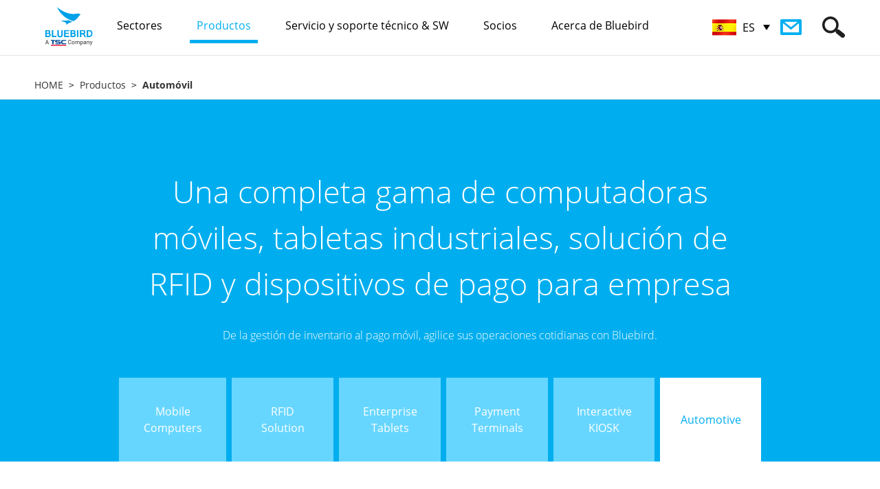

--- FILE ---
content_type: text/html; charset=utf-8
request_url: https://bluebirdcorp.com/products/Automotive/?lang=ES
body_size: 62187
content:
<!-- <BR>--> <BR>
<!DOCTYPE html PUBLIC "-//W3C//DTD XHTML 1.0 Transitional//EN" "http://www.w3.org/TR/xhtml1/DTD/xhtml1-transitional.dtd">
<html xmlns="http://www.w3.org/1999/xhtml" lang="en" xml:lang="en">
<head>
<meta http-equiv="Content-Type" content="text/html; charset=UTF-8" />
<meta http-equiv="X-UA-Compatible" content="IE=edge" />
<meta name="viewport" content="user-scalable=no, initial-scale=1.0, maximum-scale=1.0, minimum-scale=1.0, width=device-width" />
<meta property="og:title" content="Bluebird | Global leading provider of handheld computers, industrial tablets and mobile payment devices." />
<meta property="og:site_name" content="Bluebird Global" />
<meta property="og:type" content="article" />
<meta property="og:url" content="http://bluebirdcorp.com/products/Automotive/?lang=ES" />
<meta property="og:image" content="http://bluebirdcorp.com/images/common/logo.jpg" />
<meta property="og:description" content="Handheld mobile computers integrated w/ enterprise mobility, barcode scanners, bluetooth scanners, payment solutions, and more." />
<meta name="description" content="Handheld mobile computers integrated w/ enterprise mobility, barcode scanners, bluetooth scanners, payment solutions, and more." />
<meta name="keywords" content="barcode readers scanners, bluetooth scanner, mobile computer, handheld computer, enterprise mobility, payment solutions, nfc reader, contactless payment, payment terminal, rfid reader, business tablet, retail tablet" />
<meta name="author" content="" />
<title>Bluebird | Global leading provider of handheld computers, industrial tablets and mobile payment devices.</title>
<link rel="shortcut icon" href="/images/bluebird.ico">
<link rel="stylesheet" type="text/css" href="/common/css/common.css" />
<script type="text/javascript" src="/common/js/jquery-1.11.1.min.js"></script>
<script type="text/javascript" src="/common/js/jquery.easing.1.3.min.js"></script>
<script type="text/javascript" src="/common/js/jquery.cookie.js"></script>
<script type="text/javascript" src="/common/js/jquery.form.min.js"></script>
<script type="text/javascript" src="/common/js/jquery.bxslider.min.js"></script>
<script type="text/javascript" src="/common/js/media.match.min.js"></script>
<script type="text/javascript" src="/common/js/matchMedia.addListener.js"></script>
<script type="text/javascript" src="/common/js/imagesloaded.min.js"></script>
<script type="text/javascript" src="/common/js/jquery.rwdImageMaps.min.js"></script>
<script type="text/javascript" src="/common/js/ui.js?20200810"></script>
<script type="text/javascript" src="/common/js/sns.js"></script>
<script type="text/javascript" src="/common/js/common.js"></script>
<!-- google ga -->
<script>
  (function(i,s,o,g,r,a,m){i['GoogleAnalyticsObject']=r;i[r]=i[r]||function(){
  (i[r].q=i[r].q||[]).push(arguments)},i[r].l=1*new Date();a=s.createElement(o),
  m=s.getElementsByTagName(o)[0];a.async=1;a.src=g;m.parentNode.insertBefore(a,m)
  })(window,document,'script','//www.google-analytics.com/analytics.js','ga');

  ga('create', 'UA-79659494-1', 'auto');
  ga('send', 'pageview');

</script>
<!-- google ga -->
<!-- Google Tag Manager -->
<script>(function(w,d,s,l,i){w[l]=w[l]||[];w[l].push({'gtm.start':
new Date().getTime(),event:'gtm.js'});var f=d.getElementsByTagName(s)[0],
j=d.createElement(s),dl=l!='dataLayer'?'&l='+l:'';j.async=true;j.src=
'https://www.googletagmanager.com/gtm.js?id='+i+dl;f.parentNode.insertBefore(j,f);
})(window,document,'script','dataLayer','GTM-NRKQFVL');</script>
<!-- End Google Tag Manager -->

<!-- Google Code -->
<script>
function gtag_report_conversion(url) {
  var callback = function () {
    if (typeof(url) != 'undefined') {
      window.location = url;
    }
  };
  gtag('event', 'conversion', {
      'send_to': 'AW-16499682347/1vIWCOvD958ZEKvY1Ls9',
      'event_callback': callback
  });
  return false;
}
</script>

</head>
<body>
	<div id="skip_nav">
		<p><a href="#gnb">GO TO GNB</a></p>
		<p><a href="#container">GO TO CONTENT</a></p>
	</div><!-- id : skip_nav -->

	<div id="wrap">
		<div id="header">
			<div class="header_inner">
				<h1 class="logo"><a href="http://bluebirdcorp.com/?lang=ES"><img src="/images/common/h1-logo.png" alt="BLUEBIRD" /></a></h1>

				<div class="gnb_wrap">
					<ul id="gnb" class="gnb">
						<li class="m1 ">
							<a href="/industries/?lang=ES"><span>Sectores</span></a>
							<div class="depth_wrap">
								<div>
                                									<ul>
                                    										<li><a href="/industries/Retail-Solutions/?lang=ES"><img src="/uploads/industry/20160614/jH9gvsRxfG0ha6BX_20160614.jpg" alt=""  loading="lazy" /><em>Comercio minorista </em></a></li>
                                    										<li><a href="/industries/Transportation-Solutions/?lang=ES"><img src="/uploads/industry/20160612/IjUtP3NbC5ZraeVW_20160612.jpg" alt=""  loading="lazy" /><em>Transporte</em></a></li>
                                    										<li><a href="/industries/Distribution-Solutions/?lang=ES"><img src="/uploads/industry/20160614/IB7ZcpybjtVDP8aS_20160614.jpg" alt=""  loading="lazy" /><em>Distribución</em></a></li>
                                    										<li><a href="/industries/Restaurants-Hospitality-Solutions/?lang=ES"><img src="/uploads/industry/20160612/wtDes5xJzqEhWGy6_20160612.jpg" alt=""  loading="lazy" /><em>Restaurantes y hotelería</em></a></li>
                                    										<li><a href="/industries/FMCG-Solutions/?lang=ES"><img src="/uploads/industry/20160612/IuT8C4q3UrfQDHYB_20160612.jpg" alt=""  loading="lazy" /><em>Bienes de consumo no duraderos</em></a></li>
                                    										<li><a href="/industries/Government-Solutions/?lang=ES"><img src="/uploads/industry/20160614/AjdWYHK91NTyz5Ou_20160614.jpg" alt=""  loading="lazy" /><em>Gobierno</em></a></li>
                                    										<li><a href="/industries/Finance-Solutions/?lang=ES"><img src="/uploads/industry/20160612/lxIyaGfXVMj6hDJo_20160612.jpg" alt=""  loading="lazy" /><em>Finanzas</em></a></li>
                                    										<li><a href="/industries/Professional-Service-Solutions/?lang=ES"><img src="/uploads/industry/20160616/cRjU3brlZgqNWne2_20160616.png" alt=""  loading="lazy" /><em>Servicios profesionales</em></a></li>
                                    										<li><a href="/industries/Healthcare-Solutions/?lang=ES"><img src="/uploads/industry/20160616/ZasY6vkSutH7cUJ9_20160616.png" alt=""  loading="lazy" /><em>Salud</em></a></li>
                                    										<li><a href="/industries/Payment-Solutions/?lang=ES"><img src="/uploads/industry/20160614/0YqHhMJdrspzomO6_20160614.jpg" alt=""  loading="lazy" /><em>Pago</em></a></li>
                                    										<li><a href="/industries/Manufacturing-Solutions/?lang=ES"><img src="/uploads/industry/20161018/XPxw35eQc4byLJHE_20161018.jpg" alt=""  loading="lazy" /><em>Industria</em></a></li>
                                    									</ul>
                                								</div>
							</div>
						</li>
						<li class="m2 current">
							<a href="/products/?lang=ES"><span>Productos</span></a>
							<div class="depth_wrap">
				                								<div class="depth2">
									<ul>
				                        										<li code="001000"><a href="/products/Mobile-Computers/?lang=ES">Computadoras Móviles</a></li>
				                        										<li code="003000"><a href="/products/RFID-Solutions/?lang=ES">Solución RFID</a></li>
				                        										<li code="004000"><a href="/products/Enterprise-Tablets/?lang=ES"> Tableta Empresarial</a></li>
				                        										<li code="006000"><a href="/products/Payment-Terminals/?lang=ES">Terminales de pagamento</a></li>
				                        										<li code="007000"><a href="/products/Interactive-KIOSK/?lang=ES">KIOSK Interactivo</a></li>
				                        										<li code="008000"><a href="/products/Automotive/?lang=ES">Automóvil</a></li>
				                        									</ul>
								</div>
				                				                								<div class="depth3">
									<ul>
				                        										<li code="001001"><a href="/products/Mobile-Computers/Full-Rugged-Mobile-Computer/?lang=ES">Computadoras móviles ultra robustos</a></li>
				                        										<li code="001002"><a href="/products/Mobile-Computers/Rugged-Mobile-Computer/?lang=ES">Computadoras móviles robustos</a></li>
				                        										<li code="001003"><a href="/products/Mobile-Computers/Managed-Mobile-Computer/?lang=ES">Computadoras móviles inteligentes</a></li>
				                        										<li code="001004"><a href="/products/Mobile-Computers/Keypad-Mobile-Computer/?lang=ES">Computadoras móviles de teclado</a></li>
				                        										<li code="001005"><a href="/products/Mobile-Computers/Specialized-Mobile-Computer/?lang=ES">Computadoras móviles especializados</a></li>
				                        										<li code="003001"><a href="/products/RFID-Solutions/Handheld-RFID-Reader/?lang=ES">Lector RFID portátil</a></li>
				                        										<li code="003002"><a href="/products/RFID-Solutions/Fixed-RFID-Reader/?lang=ES">Lector RFID fijado</a></li>
				                        										<li code="003003"><a href="/products/RFID-Solutions/Desktop-RFID-Reader/?lang=ES">Lector RFID de escritorio</a></li>
				                        										<li code="003007"><a href="/products/RFID-Solutions/Short-Range-RFID/?lang=ES">RFID de lango corto </a></li>
				                        										<li code="003006"><a href="/products/RFID-Solutions/RFID-Antenna/?lang=ES">Antena RFID</a></li>
				                        										<li code="004004"><a href="/products/Enterprise-Tablets/Rugged-Tablets/?lang=ES">Tabletas empresariales robustas</a></li>
				                        										<li code="004005"><a href="/products/Enterprise-Tablets/Managed-Tablets/?lang=ES">Tabletas administradas</a></li>
				                        										<li code="004002"><a href="/products/Enterprise-Tablets/Specialized-Tablets/?lang=ES">Tabletas especializadas </a></li>
				                        										<li code="006001"><a href="/products/Payment-Terminals/Portable/?lang=ES">Portátil</a></li>
				                        										<li code="006002"><a href="/products/Payment-Terminals/Countertop/?lang=ES">Countertop</a></li>
				                        										<li code="006003"><a href="/products/Payment-Terminals/Retail-Mobility/?lang=ES">Movilidad minorista</a></li>
				                        										<li code="007001"><a href="/products/Interactive-KIOSK/Customer-Concierge/?lang=ES">Conserje de cliente</a></li>
				                        										<li code="008001"><a href="/products/Automotive/Vehicle-Gateway/?lang=ES">Gateway de vehículo</a></li>
				                        									</ul>
								</div>
				                				                								<div class="depth4">
									<ul>
				                        				                                          				                                                 <li code="004004"><a href="/products/Enterprise-Tablets/Rugged-Tablets/T30/?lang=ES"><img src="/uploads/product/20251113/wGOVqrkesPFHZulv_20251113.png" width="42" alt=""  loading="lazy" />T30</a></li>
				                                          										
				                        				                                          				                                                 <li code="003001"><a href="/products/RFID-Solutions/Handheld-RFID-Reader/S10-RFID/?lang=ES"><img src="/uploads/product/20251020/c7VTqAmjl6RHGpnP_20251020.png" width="42" alt=""  loading="lazy" />S10 RFID</a></li>
				                                          										
				                        				                                          				                                                 <li code="003002"><a href="/products/RFID-Solutions/Fixed-RFID-Reader/FR901/?lang=ES"><img src="/uploads/product/20251022/j80ELAStJolhZqBb_20251022.png" width="42" alt=""  loading="lazy" />FR901</a></li>
				                                          										
				                        				                                          				                                                 <li code="001003"><a href="/products/Mobile-Computers/Managed-Mobile-Computer/X40/?lang=ES"><img src="/uploads/product/20250728/I0fuVE1lw3SBd7Rn_20250728.png" width="42" alt=""  loading="lazy" />X40</a></li>
				                                          										
				                        				                                          				                                                 <li code="003007"><a href="/products/RFID-Solutions/Short-Range-RFID/X40/?lang=ES"><img src="/uploads/product/20250728/sCEvgxO0W2ftjVHm_20250728.png" width="42" alt=""  loading="lazy" />X40</a></li>
				                                          										
				                        				                                          				                                                 <li code="001002"><a href="/products/Mobile-Computers/Rugged-Mobile-Computer/S10/?lang=ES"><img src="/uploads/product/20250728/ZrJeouRYF3TyQk81_20250728.png" width="42" alt=""  loading="lazy" />S10</a></li>
				                                          										
				                        				                                          				                                                 <li code="006001"><a href="/products/Payment-Terminals/Portable/SP60-M/?lang=ES"><img src="/uploads/product/20250728/V4eomjNH2M6xYGrA_20250728.png" width="42" alt=""  loading="lazy" />SP60-M</a></li>
				                                          										
				                        				                                          				                                                 <li code="006001"><a href="/products/Payment-Terminals/Portable/SP60/?lang=ES"><img src="/uploads/product/20250728/FTBI1WDiRutmly4U_20250728.png" width="42" alt=""  loading="lazy" />SP60</a></li>
				                                          										
				                        				                                          				                                                 <li code="007001"><a href="/products/Interactive-KIOSK/Customer-Concierge/T10-Kiosk/?lang=ES"><img src="/uploads/product/20250728/zibe9mv6OknVwjYP_20250728.png" width="42" alt=""  loading="lazy" />T10 Kiosk</a></li>
				                                          										
				                        				                                          				                                                 <li code="004005"><a href="/products/Enterprise-Tablets/Managed-Tablets/T10/?lang=ES"><img src="/uploads/product/20250728/CQxAZGbPkt5m37Vf_20250728.png" width="42" alt=""  loading="lazy" />T10 </a></li>
				                                          										
				                        				                                          				                                                 <li code="004005"><a href="/products/Enterprise-Tablets/Managed-Tablets/T30/?lang=ES"><img src="/uploads/product/20250728/FAfGJtCH8eQaXnBv_20250728.png" width="42" alt=""  loading="lazy" />T30</a></li>
				                                          										
				                        				                                          				                                                 <li code="001002"><a href="/products/Mobile-Computers/Rugged-Mobile-Computer/S20/?lang=ES"><img src="/uploads/product/20250728/PSVdK5txJcis4UR9_20250728.png" width="42" alt=""  loading="lazy" />S20</a></li>
				                                          										
				                        				                                          				                                                 <li code="001002"><a href="/products/Mobile-Computers/Rugged-Mobile-Computer/S50/?lang=ES"><img src="/uploads/product/20250728/TEwCR2UvG75yQ39a_20250728.png" width="42" alt=""  loading="lazy" />S50</a></li>
				                                          										
				                        				                                          				                                                 <li code="001001"><a href="/products/Mobile-Computers/Full-Rugged-Mobile-Computer/S70/?lang=ES"><img src="/uploads/product/20250728/1GFk2WgKLInZbHBw_20250728.png" width="42" alt=""  loading="lazy" />S70</a></li>
				                                          										
				                        				                                          				                                                 <li code="001001"><a href="/products/Mobile-Computers/Full-Rugged-Mobile-Computer/S70-br-Explosion-Protection/?lang=ES"><img src="/uploads/product/20250728/4tu3UCqaw7EkOFMm_20250728.png" width="42" alt=""  loading="lazy" />S70<br>Explosion Protection</a></li>
				                                          										
				                        				                                          				                                                 <li code="006003"><a href="/products/Payment-Terminals/Retail-Mobility/EF550-Pay/?lang=ES"><img src="/uploads/product/20250728/iRgZuyY7F3b6Edzj_20250728.png" width="42" alt=""  loading="lazy" />EF550 Pay</a></li>
				                                          										
				                        				                                          				                                                 <li code="006003"><a href="/products/Payment-Terminals/Retail-Mobility/RT104-PAY/?lang=ES"><img src="/uploads/product/20250728/gyxbw5WpU3s8L4zJ_20250728.png" width="42" alt=""  loading="lazy" />RT104 PAY</a></li>
				                                          										
				                        				                                          				                                                 <li code="003001"><a href="/products/RFID-Solutions/Handheld-RFID-Reader/RFR901-Universal/?lang=ES"><img src="/uploads/product/20250728/PeBfJ3jdywFRMoTQ_20250728.png" width="42" alt=""  loading="lazy" />RFR901 Universal</a></li>
				                                          										
				                        				                                          				                                                 <li code="003007"><a href="/products/RFID-Solutions/Short-Range-RFID/HF550X-RFID/?lang=ES"><img src="/uploads/product/20250728/k1BpAS3VNnTcC7Ea_20250728.png" width="42" alt=""  loading="lazy" />HF550X RFID  </a></li>
				                                          										
				                        				                                          				                                                 <li code="003001"><a href="/products/RFID-Solutions/Handheld-RFID-Reader/RFR901-for-S50/?lang=ES"><img src="/uploads/product/20250728/R7VeG93iULaY5DJt_20250728.png" width="42" alt=""  loading="lazy" />RFR901 for S50</a></li>
				                                          										
				                        				                                          				                                                 <li code="001001"><a href="/products/Mobile-Computers/Full-Rugged-Mobile-Computer/EF551/?lang=ES"><img src="/uploads/product/20250728/G4JogpAvIn2VywYZ_20250728.png" width="42" alt=""  loading="lazy" />EF551</a></li>
				                                          										
				                        				                                          				                                                 <li code="003001"><a href="/products/RFID-Solutions/Handheld-RFID-Reader/RFR901-for-VF550/?lang=ES"><img src="/uploads/product/20250728/wY4VyRetDmUiFosd_20250728.png" width="42" alt=""  loading="lazy" />RFR901 for VF550</a></li>
				                                          										
				                        				                                          				                                                 <li code="001003"><a href="/products/Mobile-Computers/Managed-Mobile-Computer/SF650/?lang=ES"><img src="/uploads/product/20250728/H7MayZz8GgrKbSFQ_20250728.png" width="42" alt=""  loading="lazy" />SF650</a></li>
				                                          										
				                        				                                          				                                                 <li code="006001"><a href="/products/Payment-Terminals/Portable/SP500-with-Barcode-Scanner/?lang=ES"><img src="/uploads/product/20250728/ziAZ8CrujmM3Y45q_20250728.png" width="42" alt=""  loading="lazy" />SP500 with Barcode Scanner </a></li>
				                                          										
				                        				                                          				                                                 <li code="003001"><a href="/products/RFID-Solutions/Handheld-RFID-Reader/RFR901-for-EF551/?lang=ES"><img src="/uploads/product/20250728/5GWd4czCBJn1Nt8O_20250728.png" width="42" alt=""  loading="lazy" />RFR901 for EF551</a></li>
				                                          										
				                        				                                          				                                                 <li code="003001"><a href="/products/RFID-Solutions/Handheld-RFID-Reader/RFR900-for-EF550R/?lang=ES"><img src="/uploads/product/20250728/7tqxvSYN1dbFcW9I_20250728.png" width="42" alt=""  loading="lazy" />RFR900 for EF550R</a></li>
				                                          										
				                        				                                          				                                                 <li code="007001"><a href="/products/Interactive-KIOSK/Customer-Concierge/ST103-Kiosk/?lang=ES"><img src="/uploads/product/20250728/zAhqiKVLe3vplYOk_20250728.png" width="42" alt=""  loading="lazy" />ST103 Kiosk</a></li>
				                                          										
				                        				                                          				                                                 <li code="003001"><a href="/products/RFID-Solutions/Handheld-RFID-Reader/RFR901-for-HF550X/?lang=ES"><img src="/uploads/product/20250728/hb4QgFAKMUjZE3iL_20250728.png" width="42" alt=""  loading="lazy" />RFR901 for HF550X</a></li>
				                                          										
				                        				                                          				                                                 <li code="003001"><a href="/products/RFID-Solutions/Handheld-RFID-Reader/RFR900-for-EF550/?lang=ES"><img src="/uploads/product/20250728/3h4fjwSgFp1bPmk6_20250728.png" width="42" alt=""  loading="lazy" />RFR900 for EF550</a></li>
				                                          										
				                        				                                          				                                                 <li code="003001"><a href="/products/RFID-Solutions/Handheld-RFID-Reader/RFR901-for-VX500/?lang=ES"><img src="/uploads/product/20250728/TmR7ZNai1GgbWKuw_20250728.png" width="42" alt=""  loading="lazy" />RFR901 for VX500</a></li>
				                                          										
				                        				                                          				                                                 <li code="003001"><a href="/products/RFID-Solutions/Handheld-RFID-Reader/RFR900-for-EF551/?lang=ES"><img src="/uploads/product/20250728/ISsVKFom9qMgf2dn_20250728.png" width="42" alt=""  loading="lazy" />RFR900 for EF551</a></li>
				                                          										
				                        				                                          				                                                 <li code="003001"><a href="/products/RFID-Solutions/Handheld-RFID-Reader/RFR901-for-EF550R/?lang=ES"><img src="/uploads/product/20250728/0P3oGghHmiuJEaFn_20250728.png" width="42" alt=""  loading="lazy" />RFR901 for EF550R</a></li>
				                                          										
				                        				                                          				                                                 <li code="003001"><a href="/products/RFID-Solutions/Handheld-RFID-Reader/RFR900-for-HF550X/?lang=ES"><img src="/uploads/product/20250728/dPSvw3hYernZyTkL_20250728.png" width="42" alt=""  loading="lazy" />RFR900 for HF550X</a></li>
				                                          										
				                        				                                          				                                                 <li code="003001"><a href="/products/RFID-Solutions/Handheld-RFID-Reader/RFR901-for-EF550/?lang=ES"><img src="/uploads/product/20250728/Q8O4PlaSo2tEiLmn_20250728.png" width="42" alt=""  loading="lazy" />RFR901 for EF550</a></li>
				                                          										
				                        				                                          				                                                 <li code="003001"><a href="/products/RFID-Solutions/Handheld-RFID-Reader/RFR900-for-VF550/?lang=ES"><img src="/uploads/product/20250728/UeNxYIq2TCBhjdl7_20250728.png" width="42" alt=""  loading="lazy" />RFR900 for VF550</a></li>
				                                          										
				                        				                                          				                                                 <li code="003001"><a href="/products/RFID-Solutions/Handheld-RFID-Reader/RFR901-Stand-Alone/?lang=ES"><img src="/uploads/product/20250728/CQnRJkATS4YBIdms_20250728.png" width="42" alt=""  loading="lazy" />RFR901 Stand Alone</a></li>
				                                          										
				                        				                                          				                                                 <li code="003006"><a href="/products/RFID-Solutions/RFID-Antenna/ANS980/?lang=ES"><img src="/uploads/product/20250728/dc7IKJNZPR4FmYw0_20250728.png" width="42" alt=""  loading="lazy" />ANS980</a></li>
				                                          										
				                        				                                          				                                                 <li code="003006"><a href="/products/RFID-Solutions/RFID-Antenna/ANS960/?lang=ES"><img src="/uploads/product/20250728/C6qAI9QuwneSYWo2_20250728.png" width="42" alt=""  loading="lazy" />ANS960</a></li>
				                                          										
				                        				                                          				                                                 <li code="003006"><a href="/products/RFID-Solutions/RFID-Antenna/AN970/?lang=ES"><img src="/uploads/product/20250728/Jps3S2A5UzK1gGHN_20250728.png" width="42" alt=""  loading="lazy" />AN970</a></li>
				                                          										
				                        				                                          				                                                 <li code="003006"><a href="/products/RFID-Solutions/RFID-Antenna/AN971/?lang=ES"><img src="/uploads/product/20250728/T01mG27PetHNXIfw_20250728.png" width="42" alt=""  loading="lazy" />AN971</a></li>
				                                          										
				                        				                                          				                                                 <li code="003006"><a href="/products/RFID-Solutions/RFID-Antenna/AN950/?lang=ES"><img src="/uploads/product/20250728/NMPB3LpkbxmERdFJ_20250728.png" width="42" alt=""  loading="lazy" />AN950</a></li>
				                                          										
				                        				                                          				                                                 <li code="001005"><a href="/products/Mobile-Computers/Specialized-Mobile-Computer/VX500-PTT/?lang=ES"><img src="/uploads/product/20250728/4JW7XezGEOnIRD8x_20250728.png" width="42" alt=""  loading="lazy" />VX500 PTT</a></li>
				                                          										
				                        				                                          				                                                 <li code="001002"><a href="/products/Mobile-Computers/Rugged-Mobile-Computer/EF550/?lang=ES"><img src="/uploads/product/20250728/rHECMgu0vbyUQolw_20250728.png" width="42" alt=""  loading="lazy" />EF550</a></li>
				                                          										
				                        				                                          				                                                 <li code="001001"><a href="/products/Mobile-Computers/Full-Rugged-Mobile-Computer/EF550R/?lang=ES"><img src="/uploads/product/20250728/Zl9nfKuYkwzvVmOh_20250728.png" width="42" alt=""  loading="lazy" />EF550R</a></li>
				                                          										
				                        				                                          				                                                 <li code="001003"><a href="/products/Mobile-Computers/Managed-Mobile-Computer/HF550X/?lang=ES"><img src="/uploads/product/20250728/JdiqPjBgevkhCZR7_20250728.png" width="42" alt=""  loading="lazy" />HF550X</a></li>
				                                          										
				                        				                                          				                                                 <li code="003007"><a href="/products/RFID-Solutions/Short-Range-RFID/VX500-RFID/?lang=ES"><img src="/uploads/product/20250728/xPD05V84Qg9lXfKM_20250728.png" width="42" alt=""  loading="lazy" />VX500 RFID</a></li>
				                                          										
				                        				                                          				                                                 <li code="001002"><a href="/products/Mobile-Computers/Rugged-Mobile-Computer/VX500/?lang=ES"><img src="/uploads/product/20250728/ILuTv17jWmwSBkYM_20250728.png" width="42" alt=""  loading="lazy" />VX500</a></li>
				                                          										
				                        				                                          				                                                 <li code="001002"><a href="/products/Mobile-Computers/Rugged-Mobile-Computer/VF550/?lang=ES"><img src="/uploads/product/20250728/4H5qfvZIpBtaPC6i_20250728.png" width="42" alt=""  loading="lazy" />VF550</a></li>
				                                          										
				                        				                                          				                                                 <li code="001004"><a href="/products/Mobile-Computers/Keypad-Mobile-Computer/EK430/?lang=ES"><img src="/uploads/product/20250728/iSzRT5JI3Dj1PeON_20250728.png" width="42" alt=""  loading="lazy" />EK430</a></li>
				                                          										
				                        				                                          				                                                 <li code="001005"><a href="/products/Mobile-Computers/Specialized-Mobile-Computer/VF550-iBio/?lang=ES"><img src="/uploads/product/20250728/uYvaxliMsgVIpJFk_20250728.png" width="42" alt=""  loading="lazy" />VF550 iBio</a></li>
				                                          										
				                        				                                          				                                                 <li code="008001"><a href="/products/Automotive/Vehicle-Gateway/AG50/?lang=ES"><img src="/uploads/product/20221024/S8jcGFhCwBtdZNRq_20221024.png" width="42" alt=""  loading="lazy" />AG50</a></li>
				                                          										
				                        				                                          				                                                 <li code="001003"><a href="/products/Mobile-Computers/Managed-Mobile-Computer/SF550/?lang=ES"><img src="/uploads/product/20250728/yaK13hH4IxDi0ANX_20250728.png" width="42" alt=""  loading="lazy" />SF550</a></li>
				                                          										
				                        				                                          				                                                 <li code="004004"><a href="/products/Enterprise-Tablets/Rugged-Tablets/RT104/?lang=ES"><img src="/uploads/product/20250728/nJP6kDaRGI5Z1Vbf_20250728.png" width="42" alt=""  loading="lazy" />RT104</a></li>
				                                          										
				                        				                                          				                                                 <li code="007001"><a href="/products/Interactive-KIOSK/Customer-Concierge/ST103-RSE/?lang=ES"><img src="/uploads/product/20250728/f4G9ZYT1ayXbOiLp_20250728.png" width="42" alt=""  loading="lazy" />ST103 RSE</a></li>
				                                          										
				                        				                                          				                                                 <li code="004005"><a href="/products/Enterprise-Tablets/Managed-Tablets/ST102/?lang=ES"><img src="/uploads/product/20250728/mWqVC2T0r93DFtOi_20250728.png" width="42" alt=""  loading="lazy" />ST102</a></li>
				                                          										
				                        				                                          				                                                 <li code="004004"><a href="/products/Enterprise-Tablets/Rugged-Tablets/RT080/?lang=ES"><img src="/uploads/product/20250728/DZXAYv89SiMP2n6e_20250728.png" width="42" alt=""  loading="lazy" />RT080</a></li>
				                                          										
				                        				                                          				                                                 <li code="004002"><a href="/products/Enterprise-Tablets/Specialized-Tablets/RT080-iBio/?lang=ES"><img src="/uploads/product/20250728/3G1fiTyLUbZhJW4x_20250728.png" width="42" alt=""  loading="lazy" />RT080 iBio</a></li>
				                                          										
				                        				                                          				                                                 <li code="003003"><a href="/products/RFID-Solutions/Desktop-RFID-Reader/DR901/?lang=ES"><img src="/uploads/product/20251128/7dZta3DKsGBf2Upl_20251128.png" width="42" alt=""  loading="lazy" />DR901</a></li>
				                                          										
				                        				                                          				                                                 <li code="003003"><a href="/products/RFID-Solutions/Desktop-RFID-Reader/DR900/?lang=ES"><img src="/uploads/product/20250728/tmb76J0W4hfwnEvY_20250728.png" width="42" alt=""  loading="lazy" />DR900</a></li>
				                                          										
				                        				                                          				                                                 <li code="003002"><a href="/products/RFID-Solutions/Fixed-RFID-Reader/FR900/?lang=ES"><img src="/uploads/product/20250728/1SpC6v5FBWoze8Hx_20250728.png" width="42" alt=""  loading="lazy" />FR900</a></li>
				                                          										
				                        				                                          				                                                 <li code="003001"><a href="/products/RFID-Solutions/Handheld-RFID-Reader/RFR900S/?lang=ES"><img src="/uploads/product/20250728/6ckzDVfr5pMgiW12_20250728.png" width="42" alt=""  loading="lazy" />RFR900S </a></li>
				                                          										
				                        				                                          				                                                 <li code="006001"><a href="/products/Payment-Terminals/Portable/SP500/?lang=ES"><img src="/uploads/product/20250728/ZyRotAU956m2KBrF_20250728.png" width="42" alt=""  loading="lazy" />SP500</a></li>
				                                          										
				                        				                                          				                                                 <li code="001001"><a href="/products/Mobile-Computers/Full-Rugged-Mobile-Computer/BP30/?lang=ES"><img src="/uploads/product/20240327/BP30_60px.png" width="42" alt=""  loading="lazy" />BP30</a></li>       
				                                          										
				                        									</ul>
								</div>
				                							</div>
						</li>
						<li class="m3 ">
							<a href="/service/?lang=ES"><span>Servicio y soporte técnico & SW</span></a>
							<div class="depth_wrap">
								<div class="depth2">
									<ul>
										<li code="000000"><a href="/service/quality-and-service-policy/?lang=ES">Política de calidad y servicio</a></li>
										<li code="000000"><a href="/service/bluebird-care/?lang=ES">Bluebird Care™</a></li>
										<li code="000000"><a href="/service/request-RMA/?lang=ES">Solicitud de RMA</a></li>
										<li code="000000"><a href="/service/technical-support/?lang=ES">Soporte ténico</a></li>
										<li code="000000"><a href="/service/authorized-service-centers/?lang=ES">Socio de servicio autorizado</a></li>
								
										<li code="000000"><a href="/service/BOS-Secure-Care/?lang=ES">BOS™ Secure Care</a></li>
										<li code="032000"><a href="/service/BOS-Solution/?lang=ES">Software Solution BOS™</a></li>
									 
									</ul>
								</div>
								
								<div class="depth3">
                                    <ul>
                                        <!-- <li code="031001"><a href="/service/BOS-Secure-Care/?lang=ES">BOS™ SecureCare for Android™</a></li> -->
                                        <li code="032001"><a href="/service/BOS-Solution/BOS-SDK/?lang=ES">BOS™ SDK</a></li>
                                        <li code="032002"><a href="/service/BOS-Solution/BOS-Provisioning/?lang=ES">BOS™ Provisioning</a></li>    
                                        <li code="032003"><a href="/service/BOS-Solution/BOS-VoIP/?lang=ES">BOS™ VolP</a></li>    
                                        <!--li code="032004"><a href="/service/BOS-Solution/BOS-EMM/?lang=ES">BOS™ EMM</a></li-->    
                                        <li code="032005"><a href="/service/BOS-Solution/BOS-TMS/?lang=ES">BOS™ TMS</a></li>    
                                        <li code="032006"><a href="/service/BOS-Solution/BOS-PTT/?lang=ES">BOS™ PTT</a></li>    
										<li code="032005" class="gnbBosNest"><a href="/service/BOS-Solution/BOS-EMM/?lang=ES">BOS™ NEST</a></li>   
                                    </ul>
                                </div>
								
							</div>
						</li>
						<li class="m4 ">
							<a href="/partners/?lang=ES"><span>Socios</span></a>
							<div class="depth_wrap">
								<ul>
									<li><a href="/partners/partner-program/?lang=ES">Programa de socios</a></li>
									<li><a href="/partners/become-a-partner/?lang=ES">Hágase socio</a></li>
									<li><a href="/partners/partner-search/?lang=ES">Partner Search</a></li>
									<!-- <li><a href="https://bop.bluebirdcorp.com" target="_blank">Ocean Platform</a></li> -->
								</ul>
							</div>
						</li>
						<li class="m5 ">
							<a href="/about/about-bluebird/?lang=ES"><span>Acerca de Bluebird</span></a>
							<div class="depth_wrap">
								<ul>
									<li><a href="/about/about-bluebird/?lang=ES">Acerca de Bluebird</a></li>
									<li><a href="/about/environment-policy/?lang=ES">Política ambiental</a></li>
									<li><a href="/about/ethics/?lang=ES">Business Ethics</a></li>
									<!-- <li><a href="#self">How to Buy</a></li> -->
									<li><a href="/about/newsroom/?lang=ES">Prensa</a></li>
									<li><a href="/about/resource-library/?lang=ES">Biblioteca de recursos</a></li>
									<li><a href="/about/event/?lang=ES">Trade Shows &amp; Events</a></li>
                                    <li><a href="/about/global-locations-contacts/?lang=ES">Sucursales y contactos</a></li>
                                    									<li><a href="https://bluebird.shallwe.kr/_client/base/recruit/apply/recruit_list.asp" target="_blank">Bolsa de trabajo</a></li>
                                    									<li><a href="/about/contact-bluebird/?lang=ES">Comuníquese con Bluebird</a></li>
								</ul>
							</div>
						</li>
                        					</ul>

					<a href="/about/contact-bluebird/?lang=ES" class="btn_contact"><span>Comuníquese con Bluebird</span></a>
				</div>

                <div class="globals">
					<a href="#self" class="selected"><img src="/images/common/flag_ES.jpg" alt="" /><span>ES</span></a>
				</div>

				<div class="utils">
					<a href="#self" class="btn_search"><span class="hide">SEARCH</span></a>
					<a href="#self" class="btn_gnb">
						<span class="bar1"></span>
						<span class="bar2"></span>
						<span class="bar3"></span>
					</a>
				</div>

                <div class="search_box">
                    <form id="gsform" name="gsform" method="get" action="/search">
                                        <input type="hidden" name="lang" value="ES" />
                    					<input type="text" name="keyword" style="color: #b9b9b9;" />
					<input type="submit" value="Search" class="btn_search" />
                    </form>
				</div>
			</div>

            <div class="flag_list">
				<div class="section">
					<dl class="box">
						<dt>NORTH AMERICA</dt>
						<dd><a href="/?lang=US"><img src="/images/common/flag_US.jpg" alt="" loading="lazy"  /><em>US</em>ENGLISH</a></dd>
					</dl>
					<dl class="box">
						<dt>LATIN AMERICA</dt>
						<dd><a href="/?lang=BR"><img src="/images/common/flag_BR.jpg" alt="" loading="lazy"  /><em>BR</em>PORTUGUÊS</a></dd>
						<dd><a href="/?lang=LA"><img src="/images/common/flag_LA.jpg" alt="" loading="lazy"  /><em>LA</em>ESPAÑOL</a></dd>
					</dl>
					<dl class="box">
						<dt>ASIA</dt>
						<dd><a href="/?lang=AP"><img src="/images/common/flag_AP.jpg" alt="" loading="lazy"  /><em>AP</em>ENGLISH</a></dd>
						<dd><a href="/?lang=CN"><img src="/images/common/flag_CN.jpg" alt="" loading="lazy"  /><em>CN</em>普通话</a></dd>
						<dd><a href="/?lang=JP"><img src="/images/common/flag_JP.jpg" alt="" loading="lazy"  /><em>JP</em>日本語</a></dd>
						<dd><a href="/?lang=KR"><img src="/images/common/flag_KR.jpg" alt="" loading="lazy"  /><em>KR</em>한국어</a></dd>
					</dl>
				</div>

				<div class="section">
					<dl class="box">
						<dt>EUROPE AND MIDDLE EAST</dt>
						<dd><a href="/?lang=DE"><img src="/images/common/flag_DE.jpg" alt="" loading="lazy"  /><em>DE</em>DEUTSCH</a></dd>
						<dd><a href="/?lang=ES"><img src="/images/common/flag_ES.jpg" alt="" loading="lazy"  /><em>ES</em>ESPAÑOL</a></dd>
						<dd><a href="/?lang=FR"><img src="/images/common/flag_FR.jpg" alt="" loading="lazy"  /><em>FR</em>FRANÇAIS</a></dd>
						<dd><a href="/?lang=IT"><img src="/images/common/flag_IT.jpg" alt="" loading="lazy"  /><em>IT</em>ITALIANO</a></dd>
						<dd><a href="/?lang=PL"><img src="/images/common/flag_PL.jpg" alt="" loading="lazy"  /><em>PL</em>POLSZCZYZNA</a></dd>
						<dd><a href="/?lang=RU"><img src="/images/common/flag_RU.jpg" alt="" loading="lazy"  /><em>RU</em>PУССКИЙ</a></dd>
						<dd><a href="/?lang=TR"><img src="/images/common/flag_TR.jpg" alt="" loading="lazy"  /><em>TR</em>TÜRK</a></dd>
						<dd><a href="/?lang=UK"><img src="/images/common/flag_UK.jpg" alt="" loading="lazy"  /><em>UK</em>ENGLISH</a></dd>
					</dl>
				</div>
			</div>
		</div><!-- id : header -->
<script>
  $('.m3 .depth2 li').eq(1).hover(function(){
    $('.depth_wrap').removeClass('d3')
 })   
 $('.m3 .depth2 li').eq(2).hover(function(){
    $('.depth_wrap').removeClass('d3')
 }) 
 $('.m3 .depth2 li').eq(5).hover(function(){
    $('.depth_wrap').removeClass('d3')
 })
</script>
<style>
@media screen and (max-width: 2320px){
	.products_lineup .inner ul li {display:table-cell; border-left:20px solid #00aeef;}
	.products_lineup .inner ul li a em span {font-size: 26px; line-height: 32px;}
	.products_lineup .inner ul li a img {display:none; width:100%; position:absolute; left:0; bottom:5%;}
}

@media screen and (max-width: 1440px){
	.products_lineup .inner ul li {width:23.5%; display:table-cell; border-left:8px solid #00aeef;}
	.products_lineup .inner ul li a em span {font-size: 16px; line-height: 1.5;}
}

@media screen and (max-width: 640px){
	.products_lineup .inner ul {margin-top:-2%;}
	.products_lineup .inner ul li {width:30.15625%; height:0; padding: 20.97% 0 0; display:inline-block; vertical-align:top; border-left:none; margin:2% 2% 0 0;}
	.products_lineup .inner ul li a em {display:table; width:100%; position: absolute; top:37%; margin: -23px 0 0;}
	.products_lineup .inner ul li a em span {display:table-cell; vertical-align:middle; height:75px; font-size:24px; line-height:26px;}
	.products_lineup .inner ul li a img {display:block; width: 100%; position: absolute; left: 0; bottom: 4.424778%;}
}

@media screen and (max-width: 500px){
.products_lineup .inner ul li a em span {font-size:14px; line-height:1.5;}
.products_lineup .inner ul li a em {position: absolute; top: 30%; margin: -18px 0 0;}
}

@media screen and (max-width: 400px){
.products_lineup .inner ul li a em span {font-size:12px;}
.products_lineup .inner ul li a em {position: absolute; top:10%; margin: -10px 0 0;}
}
</style>

		<div id="container">
			<div class="location">
				<div class="location_inner">
					<a href="http://bluebirdcorp.com/?lang=ES">HOME</a>
					<a href="/products/?lang=ES">Productos</a>
                                        <strong>Automóvil</strong>
                    				</div>
			</div>

			<div class="products_lineup">
				<div class="inner">
					<p class="tit">Una completa gama de computadoras móviles, tabletas industriales, solución de RFID y dispositivos de pago para empresa</p>
					<p class="txt">
						De la gestión de inventario al pago móvil, agilice sus operaciones cotidianas con Bluebird.					</p>
					<ul id="line">
						<li >
							<a href="/products/Mobile-Computers/?lang=ES">
								<em><span>Mobile<br/>Computers</span></em>
								<!-- <img src="/images/contents/products_main_lineup_img1.png" alt="" /> -->
							</a>
						</li>
						<li >
							<a href="/products/RFID-Solutions/?lang=ES">
								<em><span>RFID<br/>Solution</span></em>
								<!-- <img src="/images/contents/products_main_lineup_img2.png" alt="" /> -->
							</a>
						</li>
						<li >
							<a href="/products/Enterprise-Tablets/?lang=ES">
								<em><span>Enterprise<br>Tablets</span></em>
								<!--img src="/images/contents/products_main_lineup_img3.png" alt="" /-->
							</a>
						</li>
                        <li >
							<a href="/products/Payment-Terminals/?lang=ES">
								<em><span>Payment<br>Terminals</span></em>
								<!-- <img src="/images/contents/products_main_lineup_img6.png" alt="" /> -->
							</a>
						</li>

						 <li >
							<a href="/products/Interactive-KIOSK/?lang=ES">
								<em><span>Interactive<br>KIOSK</span></em>
								<!-- <img src="/images/contents/products_main_lineup_img6.png" alt="" /> -->
							</a>
						</li>

						 <li class="on">
							<a href="/products/Automotive/?lang=ES">
								<em><span>Automotive</span></em>
								<!-- <img src="/images/contents/products_main_lineup_img6.png" alt="" /> -->
							</a>
						</li>
						
						
						<!--
						<li >
							<a href="/products/Tablet-POS/?lang=ES">
								<em><span>Tablet POS</span></em>
								<img src="/images/contents/products_main_lineup_img4.png" alt="" />
							</a>
						</li>-->

						
					</ul>
                    <script type="text/javascript">Newriver.UI.ProductsLineup();</script>
				</div>
			</div>

            <div class="products_list">
				<div class="inner">
                    					<div class="top_area">
						<div class="tab">
							<ul>
                                								<li ><a href="/products/Automotive/Vehicle-Gateway/?lang=ES">Gateway de vehículo</a></li>
                                							</ul>
						</div>
                        <select onchange="location.href='/products/Automotive/'+this.value+'/?lang=ES';">
                            <option value="">Select</option>
                                                        <option value="Vehicle-Gateway" >Gateway de vehículo</option>
                                                    </select>
					</div>
                    
					<ul class="list_style3">
                        						<li>
							<div class="thumb">
								<img src="/uploads/product/20221024/S8jcGFhCwBtdZNRq_20221024.png" alt="Vehicle Gateway" loading="lazy" />
																								<p class="cate">Vehicle Gateway</p>
								<p class="tit">AG50</p>
							</div>
							<div class="info">
								<p class="tit">AG50</p>
								<p class="txt">The AG50 is an advanced telematics device for car sharing management</p>
								<a href="/products/Automotive/Vehicle-Gateway/AG50/?lang=ES" class="btn_white"><span>Ver más</span></a>
							</div>
						</li>
											</ul>
				</div>

				<div id="contact_qick" class="contact_qick">
					<a href="/about/contact-bluebird/?lang=ES">
						<span class="scroll">
							Contact<br />
							Bluebird
						</span>
					</a>
				</div>
			</div>

			<div class="bt_both_cont">
				<div class="inner">
					<a href="/service//?lang=ES" class="box">
						<span class="tit"><em>Servicio y soporte técnico</em></span>
						<span class="txt">
							Obtenga soporte técnico para sus dispositivos Bluebird.						</span>
					</a>
					<a href="/partners//?lang=ES" class="box">
						<span class="tit"><em>Socios</em></span>
						<span class="txt">
							Genere experiencias exitosas con Bluebird.						</span>
					</a>
				</div>
			</div>
		</div><!-- id : container -->

		<script type="text/javascript">
			$(document).ready(function(){
				Newriver.UI.QuickAbsolute();
			});
		</script>

		<div id="footer">
			<div class="utils">
				<div class="inner">
					<ul>
						<li><a href="/about/contact-bluebird/?lang=ES"><span>Comuníquese con <br />Bluebird</span></a></li>
						<li><a href="/about/newsroom/?lang=ES"><span>Prensa</span></a></li>
						<li><a href="/about/global-locations-contacts/?lang=ES"><span>Sucursales y <br />contactos</span></a></li>
					</ul>
				</div>
			</div>

			<div class="ft_menu">
				<div class="inner">
					<ul>
						<li class="m1">
							<a href="/industries//?lang=ES">Sectores</a>
                            							<ul>
                                    							<li><a href="/industries/Retail-Solutions/?lang=ES">Comercio minorista </a></li>
                                    							<li><a href="/industries/Transportation-Solutions/?lang=ES">Transporte</a></li>
                                    							<li><a href="/industries/Distribution-Solutions/?lang=ES">Distribución</a></li>
                                    							<li><a href="/industries/Restaurants-Hospitality-Solutions/?lang=ES">Restaurantes y hotelería</a></li>
                                    							<li><a href="/industries/FMCG-Solutions/?lang=ES">Bienes de consumo no duraderos</a></li>
                                    							<li><a href="/industries/Government-Solutions/?lang=ES">Gobierno</a></li>
                                    							<li><a href="/industries/Finance-Solutions/?lang=ES">Finanzas</a></li>
                                    							<li><a href="/industries/Professional-Service-Solutions/?lang=ES">Servicios profesionales</a></li>
                                    							<li><a href="/industries/Healthcare-Solutions/?lang=ES">Salud</a></li>
                                    							<li><a href="/industries/Payment-Solutions/?lang=ES">Pago</a></li>
                                    							<li><a href="/industries/Manufacturing-Solutions/?lang=ES">Industria</a></li>
                                							</ul>
                            						</li>
						<li class="m2">
							<a href="/products//?lang=ES">Productos</a>
                            							<ul>
                                                                <li>
                                    <a href="/products/Mobile-Computers/?lang=ES">Computadoras Móviles</a>
                                    <ul>
                                        										<li><a href="/products/Mobile-Computers/Full-Rugged-Mobile-Computer/?lang=ES">- Computadoras móviles ultra robustos</a></li>
                                        										<li><a href="/products/Mobile-Computers/Rugged-Mobile-Computer/?lang=ES">- Computadoras móviles robustos</a></li>
                                        										<li><a href="/products/Mobile-Computers/Managed-Mobile-Computer/?lang=ES">- Computadoras móviles inteligentes</a></li>
                                        										<li><a href="/products/Mobile-Computers/Keypad-Mobile-Computer/?lang=ES">- Computadoras móviles de teclado</a></li>
                                        										<li><a href="/products/Mobile-Computers/Specialized-Mobile-Computer/?lang=ES">- Computadoras móviles especializados</a></li>
                                        									</ul>
                                </li>
                                                                <li>
                                    <a href="/products/RFID-Solutions/?lang=ES">Solución RFID</a>
                                    <ul>
                                        										<li><a href="/products/RFID-Solutions/Handheld-RFID-Reader/?lang=ES">- Lector RFID portátil</a></li>
                                        										<li><a href="/products/RFID-Solutions/Fixed-RFID-Reader/?lang=ES">- Lector RFID fijado</a></li>
                                        										<li><a href="/products/RFID-Solutions/Desktop-RFID-Reader/?lang=ES">- Lector RFID de escritorio</a></li>
                                        										<li><a href="/products/RFID-Solutions/Short-Range-RFID/?lang=ES">- RFID de lango corto </a></li>
                                        										<li><a href="/products/RFID-Solutions/RFID-Antenna/?lang=ES">- Antena RFID</a></li>
                                        									</ul>
                                </li>
                                                                <li>
                                    <a href="/products/Enterprise-Tablets/?lang=ES"> Tableta Empresarial</a>
                                    <ul>
                                        										<li><a href="/products/Enterprise-Tablets/Rugged-Tablets/?lang=ES">- Tabletas empresariales robustas</a></li>
                                        										<li><a href="/products/Enterprise-Tablets/Managed-Tablets/?lang=ES">- Tabletas administradas</a></li>
                                        										<li><a href="/products/Enterprise-Tablets/Specialized-Tablets/?lang=ES">- Tabletas especializadas </a></li>
                                        									</ul>
                                </li>
                                                                <li>
                                    <a href="/products/Payment-Terminals/?lang=ES">Terminales de pagamento</a>
                                    <ul>
                                        										<li><a href="/products/Payment-Terminals/Portable/?lang=ES">- Portátil</a></li>
                                        										<li><a href="/products/Payment-Terminals/Countertop/?lang=ES">- Countertop</a></li>
                                        										<li><a href="/products/Payment-Terminals/Retail-Mobility/?lang=ES">- Movilidad minorista</a></li>
                                        									</ul>
                                </li>
                                                                <li>
                                    <a href="/products/Interactive-KIOSK/?lang=ES">KIOSK Interactivo</a>
                                    <ul>
                                        										<li><a href="/products/Interactive-KIOSK/Customer-Concierge/?lang=ES">- Conserje de cliente</a></li>
                                        									</ul>
                                </li>
                                                                <li>
                                    <a href="/products/Automotive/?lang=ES">Automóvil</a>
                                    <ul>
                                        										<li><a href="/products/Automotive/Vehicle-Gateway/?lang=ES">- Gateway de vehículo</a></li>
                                        									</ul>
                                </li>
                                                                <!--li>
									<a href="/products/Discontinued-Products/?lang=ES">Discontinued Products</a>
								</li-->
							</ul>
                            						</li>
						<li class="m3">
							<a href="/service//?lang=ES">Servicio y soporte técnico & SW</a>
							<ul>
								<li><a href="/service/quality-and-service-policy/?lang=ES">Política de calidad y servicio</a></li>
								<li><a href="/service/bluebird-care/?lang=ES">Bluebird Care™</a></li>
								<li><a href="/service/request-RMA/?lang=ES">Solicitud de RMA</a></li>
								<li><a href="/service/technical-support/?lang=ES">Soporte ténico</a></li>
								<li><a href="/service/authorized-service-centers/?lang=ES">Socio de servicio autorizado</a></li>
															</ul>
						</li>
						<li class="m4">
							<a href="/partners//?lang=ES">Socios</a>
							<ul>
								<li><a href="/partners/partner-program/?lang=ES">Programa de socios</a></li>
								<li><a href="/partners/become-a-partner/?lang=ES">Hágase socio</a></li>
								<li><a href="/partners/partner-search/?lang=ES">Partner Search</a></li>
								<li><a href="#self" target="_blank">Ocean Platform</a></li>
								<!--li><a href="javascript:;" onclick="alert('Coming Soon');">Partner Search</a></li-->
							</ul>
						</li>
						<li class="m5">
							<a href="/about/about-bluebird/?lang=ES">Acerca de Bluebird</a>
							<ul>
								<li><a href="/about/about-bluebird/?lang=ES">Acerca de Bluebird</a></li>
								<li><a href="/about/environment-policy/?lang=ES">Política ambiental</a></li>
                                <li><a href="/about/ethics/?lang=ES">Business Ethics</a></li>
								<!--li><a href="javascript:;" onclick="alert('Coming Soon');">How to Buy</a></li-->
								<li><a href="/about/newsroom/?lang=ES">Prensa</a></li>
								<li><a href="/about/resource-library/?lang=ES">Biblioteca de recursos</a></li>
								<li><a href="/about/event/?lang=ES">Trade Shows &amp; Events</a></li>
                                <li><a href="/about/global-locations-contacts/?lang=ES">Sucursales y contactos</a></li>
                                								<li><a href="https://bluebird.shallwe.kr/_client/base/recruit/apply/recruit_list.asp" target="_blank">Bolsa de trabajo</a></li>
                                								<li><a href="/about/contact-bluebird/?lang=ES">Comuníquese con Bluebird</a></li>
							</ul>
							<ul class="share">
								<li class="f"><a href="https://www.facebook.com/BluebirdIncGlobal" target="_blank"><span class="hide">facebook</span></a></li>
								<li class="y"><a href="https://www.youtube.com/@BluebirdInc" target="_blank"><span class="hide">youtube</span></a></li>
                                <li class="i"><a href="https://www.linkedin.com/company/bluebirdinc" target="_blank"><span class="hide">linkedin</span></a></li>
							</ul>
						</li>
                        					</ul>
				</div>
			</div>

			<div class="bottom">
				<div class="inner">
					<div class="inner_cont">
						<ul style="font-size:15px">
							<!--li class="m1"><a href="#self">Sitemap</a></li-->
							<li class="m2"><a href="/about/about-bluebird/?lang=ES" >Acerca de Bluebird</a></li>
						    							<li class="m3"><a href="https://bluebird.shallwe.kr/_client/base/recruit/apply/recruit_list.asp" target="_blank">Bolsa de trabajo</a></li>
						    							<li class="m4"><a href="/about/newsroom/?lang=ES">Novedades</a></li>
							<li class="m5"><a href="/about/resource-library">Centro de recursos</a></li>
							<li class="m6"><a href="/about/contact-bluebird/?lang=ES">Contacto</a></li>
                            <li class="m7"><a href="/about/privacy/?lang=ES" style="font-weight:700">Privacy policy</a></li>
						</ul>
						 &nbsp; &nbsp; &nbsp; <p class="copyright" style="font-size:14px">Copyright © 2025 <em><a href="/about/about-bluebird/?lang=ES">Bluebird</a></em> Inc, a TSC Auto ID company. All rights reserved.</p>
					</div>
					<div class="inner_copy">
						<p>
							Bluebird was founded in 1995 as Bluebird soft, Inc., and since 1998, the company has converted into or changed business filed to hardware manufacturing and has broken into global market with Bluebird's
							own brand Pidion. In 2013, we changed our company name to Bluebird Inc. and expanded our business scope. In addition, the Pidion brand has been integrated into Bluebird in accordance with our brand strategy.
						</p>
					</div>
				</div>
			</div>
		</div><!-- id : footer -->
	</div><!-- id : wrap -->

    <!-- Google Tag Manager (noscript) -->
<noscript><iframe src="https://www.googletagmanager.com/ns.html?id=GTM-NRKQFVL"
height="0" width="0" style="display:none;visibility:hidden"></iframe></noscript>
<!-- End Google Tag Manager (noscript) -->
</body>
</html>



--- FILE ---
content_type: text/css
request_url: https://bluebirdcorp.com/common/css/global.css
body_size: 2547
content:
@charset "utf-8";

@import "font.css";

* 	 		{margin:0; padding:0;}

body		{font-size:16px; font-weight:300; line-height:1.5; color: #505050;}
ul,ol,li	{list-style:none;}
img,hr		{border:none;}
img			{vertical-align:top; border:0px;}

table 			{width:100%; border-spacing:0; table-layout:fixed;}
table td img	{vertical-align:middle;}

a			{vertical-align:top; color:#666;}
a:link		{text-decoration:none; color:inherit;}
a:visited	{text-decoration:none; color:inherit;}
a:active	{text-decoration:none; color:inherit;}
a:hover		{text-decoration:none; color:inherit;}

/* article,aside,bdi,details,dialog,figcaption,figure,footer,header,main,mark,menuitem,meter,nav,progress,rp,rt,ruby,section,summary,time,wbr,
body,p,div,ul,li,dl,dt,dd,ol,fieldset,textarea,input,select,table,th,td,address,cite,h1,h2,h3,h4,h5,h6,strong,b,label,pre {font-family:'Open Sans', 'Meiryo', 'NanumGothic', dotum, Arial, sans-serif;}
strong,h1,h2,h3,h4,h5,h6,th,b,dt {font-family:'Open Sans', 'Meiryo', 'NanumGothic'; font-weight:700; font-size:inherit; color:inherit;} */

html {font-family: 'Open Sans', 'Meiryo', 'NanumGothic', dotum, Arial, sans-serif;}
/*
html:lang(en) {font-family: 'Gilroy', 'Open Sans', 'Meiryo', 'NanumGothic', dotum, Arial, sans-serif;}
*/
html:lang(en) {font-family: 'Open Sans', 'Meiryo', 'NanumGothic', dotum, Arial, sans-serif;}

input,select			{vertical-align:top; outline:none;}
input[type=text],
input[type=password]	{display:inline-block; width:100%; height:30px; padding:5px; border:1px solid #ccc; background-color:#fff; font-size:14px; color:#666; line-height:18px; box-sizing:border-box;}
select					{display:inline-block; width:100%; height:30px; padding:0 0 0 5px; border:1px solid #ccc; background-color:#fff; font-size:14px; color:#666; line-height:24px; box-sizing:border-box;}
textarea				{display:inline-block; width:100%; padding:5px; border:solid 1px #ccc; background-color:#fff; font-size:14px; color:#666; line-height:18px; box-sizing:border-box;}
input[type=file],input[type=image],input[type=reset],input[type=button],input[type=submit] {cursor:pointer;}

hr, caption		{position:absolute; left:-9999px; top:-9999px;}
legend			{position:absolute; height:0; font-size:0px; line-height:0; overflow:hidden; text-indent:-9999px;}
address,cite,em	{font-style:normal;}
fieldset,iframe	{border:0;}
label			{cursor:pointer;}
sup,sub         {line-height:1em;}

.both_area {width:100%; overflow:hidden;}
.both_area2 {width:100%; display:inline-block;}

.fl_l {float:left !important;}
.fl_c {display:inline-block; *display:inline; zoom:1;}
.fl_r {float:right !important;}

.ta_l {text-align:left !important;}
.ta_c {text-align:center !important;}
.ta_r {text-align:right !important;}

.va_t {vertical-align:top !important;}
.va_m {vertical-align:middle !important;}
.va_b {vertical-align:bottom !important;}

.hide	{position:absolute; left:-9999px; top:-9999px;}

.pt0 {padding-top:0px !important;}.pt5 {padding-top:5px !important;}.pt10 {padding-top:10px !important;}.pt15 {padding-top:15px !important;}.pt20 {padding-top:20px !important;}.pt25 {padding-top:25px !important;}.pt30 {padding-top:30px !important;}.pt35 {padding-top:35px !important;}.pt40 {padding-top:40px !important;}.pt45 {padding-top:45px !important;}.pt50 {padding-top:50px !important;}.pt55 {padding-top:55px !important;}.pt60 {padding-top:60px !important;}.pt65 {padding-top:65px !important;}.pt70 {padding-top:70px !important;}.pt75 {padding-top:75px !important;}.pt80 {padding-top:80px !important;}.pt85 {padding-top:85px !important;}.pt90 {padding-top:90px !important;}.pt95 {padding-top:95px !important;}.pt100 {padding-top:100px !important;}
.pr0 {padding-right:0px !important;}.pr5 {padding-right:5px !important;}.pr10 {padding-right:10px !important;}.pr15 {padding-right:15px !important;}.pr17 {padding-right:17px !important;}.pr20 {padding-right:20px !important;}.pr25 {padding-right:25px !important;}.pr30 {padding-right:30px !important;}.pr35 {padding-right:35px !important;}.pr40 {padding-right:40px !important;}.pr45 {padding-right:45px !important;}.pr50 {padding-right:50px !important;}.pr55 {padding-right:55px !important;}.pr60 {padding-right:60px !important;}.pr65 {padding-right:65px !important;}.pr70 {padding-right:70px !important;}.pr75 {padding-right:75px !important;}.pr80 {padding-right:80px !important;}.pr85 {padding-right:85px !important;}.pr90 {padding-right:90px !important;}.pr95 {padding-right:95px !important;}.pr100 {padding-right:100px !important;}
.pb0 {padding-bottom:0px !important;}.pb5 {padding-bottom:5px !important;}.pb10 {padding-bottom:10px !important;}.pb15 {padding-bottom:15px !important;}.pb20 {padding-bottom:20px !important;}.pb25 {padding-bottom:25px !important;}.pb30 {padding-bottom:30px !important;}.pb35 {padding-bottom:35px !important;}.pb40 {padding-bottom:40px !important;}.pb45 {padding-bottom:45px !important;}.pb50 {padding-bottom:50px !important;}.pb55 {padding-bottom:55px !important;}.pb60 {padding-bottom:60px !important;}.pb65 {padding-bottom:65px !important;}.pb70 {padding-bottom:70px !important;}.pb75 {padding-bottom:75px !important;}.pb80 {padding-bottom:80px !important;}.pb85 {padding-bottom:85px !important;}.pb90 {padding-bottom:90px !important;}.pb95 {padding-bottom:95px !important;}.pb100 {padding-bottom:100px !important;}
.pl0 {padding-left:0px !important;}.pl5 {padding-left:5px !important;}.pl10 {padding-left:10px !important;}.pl15 {padding-left:15px !important;}.pl20 {padding-left:20px !important;}.pl25 {padding-left:25px !important;}.pl30 {padding-left:30px !important;}.pl35 {padding-left:35px !important;}.pl40 {padding-left:40px !important;}.pl45 {padding-left:45px !important;}.pl50 {padding-left:50px !important;}.pl55 {padding-left:55px !important;}.pl60 {padding-left:60px !important;}.pl65 {padding-left:65px !important;}.pl70 {padding-left:70px !important;}.pl75 {padding-left:75px !important;}.pl80 {padding-left:80px !important;}.pl85 {padding-left:85px !important;}.pl90 {padding-left:90px !important;}.pl95 {padding-left:95px !important;}.pl100 {padding-left:100px !important;}
.mt0 {margin-top:0px !important;}.mt5 {margin-top:5px !important;}.mt10 {margin-top:10px !important;}.mt15 {margin-top:15px !important;}.mt20 {margin-top:20px !important;}.mt25 {margin-top:25px !important;}.mt30 {margin-top:30px !important;}.mt35 {margin-top:35px !important;}.mt40 {margin-top:40px !important;}.mt45 {margin-top:45px !important;}.mt50 {margin-top:50px !important;}.mt55 {margin-top:55px !important;}.mt60 {margin-top:60px !important;}.mt65 {margin-top:65px !important;}.mt70 {margin-top:70px !important;}.mt75 {margin-top:75px !important;}.mt80 {margin-top:80px !important;}.mt85 {margin-top:85px !important;}.mt90 {margin-top:90px !important;}.mt95 {margin-top:95px !important;}.mt100 {margin-top:100px !important;}
.mr0 {margin-right:0px !important;}.mr5 {margin-right:5px !important;}.mr10 {margin-right:10px !important;}.mr15 {margin-right:15px !important;}.mr20 {margin-right:20px !important;}.mr25 {margin-right:25px !important;}.mr30 {margin-right:30px !important;}.mr35 {margin-right:35px !important;}.mr40 {margin-right:40px !important;}.mr45 {margin-right:45px !important;}.mr50 {margin-right:50px !important;}.mr55 {margin-right:55px !important;}.mr60 {margin-right:60px !important;}.mr65 {margin-right:65px !important;}.mr70 {margin-right:70px !important;}.mr75 {margin-right:75px !important;}.mr80 {margin-right:80px !important;}.mr85 {margin-right:85px !important;}.mr90 {margin-right:90px !important;}.mr95 {margin-right:95px !important;}.mr100 {margin-right:100px !important;}
.mb0 {margin-bottom:0px !important;}.mb5 {margin-bottom:5px !important;}.mb10 {margin-bottom:10px !important;}.mb15 {margin-bottom:15px !important;}.mb20 {margin-bottom:20px !important;}.mb25 {margin-bottom:25px !important;}.mb30 {margin-bottom:30px !important;}.mb35 {margin-bottom:35px !important;}.mb40 {margin-bottom:40px !important;}.mb45 {margin-bottom:45px !important;}.mb50 {margin-bottom:50px !important;}.mb55 {margin-bottom:55px !important;}.mb60 {margin-bottom:60px !important;}.mb65 {margin-bottom:65px !important;}.mb70 {margin-bottom:70px !important;}.mb75 {margin-bottom:75px !important;}.mb80 {margin-bottom:80px !important;}.mb85 {margin-bottom:85px !important;}.mb90 {margin-bottom:90px !important;}.mb95 {margin-bottom:95px !important;}.mb100 {margin-bottom:100px !important;}
.ml0 {margin-left:0px !important;}.ml5 {margin-left:5px !important;}.ml10 {margin-left:10px !important;}.ml15 {margin-left:15px !important;}.ml20 {margin-left:20px !important;}.ml25 {margin-left:25px !important;}.ml30 {margin-left:30px !important;}.ml35 {margin-left:35px !important;}.ml40 {margin-left:40px !important;}.ml45 {margin-left:45px !important;}.ml50 {margin-left:50px !important;}.ml55 {margin-left:55px !important;}.ml60 {margin-left:60px !important;}.ml65 {margin-left:65px !important;}.ml70 {margin-left:70px !important;}.ml75 {margin-left:75px !important;}.ml80 {margin-left:80px !important;}.ml85 {margin-left:85px !important;}.ml90 {margin-left:90px !important;}.ml95 {margin-left:95px !important;}.ml100 {margin-left:100px !important;}

/*top-banner*/
.top-banner{position:relative;top:0;left:50%;margin-left:-1280px;width:2560px;}
.top-banner a{display:block;}
.top-banner .mo{display:none}
.top-banner img{width:100%}

@media screen and (max-width:1280px){
	.top-banner{margin-left:-1150px}
}

@media screen and (max-width:980px){
  .top-banner{margin-left:-1000px}
}

@media screen and (max-width:820px){
  .top-banner{margin-left:-1090px}
}

@media screen and (max-width:640px){
	.top-banner{left:0;top:0;width:100%;margin:0}
	.top-banner .pc{display:none}
	.top-banner .mo{display:block}
}

/*21-01-08*/
.s-patch-center{padding:70px 0;background:#fff;text-align:center}
a.btn-link{display:inline-block;width:336px;height:55px;padding:16px 0;font-size:18px;font-weight:700;line-height: 1.2;text-align: center;background: #00aeef;color:#fff;box-sizing:border-box}
.security{background:#f9f9f9}
.security .inner{width:1280px;margin:0 auto;padding:70px 0;box-sizing:border-box}
.security .tit{font-size: 50px;color: #333333;text-align: center;margin-bottom: 50px;}
.security .tx{text-align:center}
.security .security-btns{margin-top:30px;text-align:center}
.security .table_wrap{margin-top:50px}
.security .table_wrap table{width:100%;border-top:1px solid #9c9c9c}
.security .table_wrap table thead th{padding:13px 0;text-align:center;background:#e3e3e3;font-weight:700;border-left:1px solid #f3f3f3}
.security .table_wrap table thead th:first-child{border-left:0}
.security .table_wrap table tbody td{padding:13px;text-align:center;border-bottom:1px solid #e3e3e3;border-left:1px solid #e3e3e3}
.security .table_wrap table tbody td:first-child{border-left:0}
.security .table_wrap_btm{margin-top:40px;text-align:center}

@media screen and (max-width: 1280px){
	.security .inner{width: 100%;padding: 70px 45px;}
}
@media screen and (max-width: 640px){
	a.btn-link{font-size:13px;width:60%;height:auto;padding:10px 0}
	.security .inner{padding: 35px 15px;}
	.security .tit{font-size:18px;margin-bottom:20px}
	.security .tx{font-size:12px}
	.security .table_wrap{margin-top:20px}
	.security .table_wrap table{font-size: 12px;}
	.security .table_wrap table thead th{padding: 6px 15px;}
	.security .table_wrap table tbody td{padding: 6px 15px;}
	.security .security-btns{margin-top:20px}
}

--- FILE ---
content_type: text/css
request_url: https://bluebirdcorp.com/common/css/main.css
body_size: 4116
content:

.main_visual {width:100%; height:720px; position:relative;}
.main_visual ul {}
.main_visual ul li {height:720px; overflow:hidden;}
.main_visual ul li img {width:2560px; height:720px; position:absolute; top:0; left:50%; margin-left:-1280px;}
.main_visual ul li .info {display:block; position:absolute; top:218px; left:50%; margin-left:-40%;}
.main_visual ul li .info .tit {display:block; font-weight:700; font-size:54px; line-height:65px; color:#fff; margin-bottom:10px;}
.main_visual ul li .info .txt {display:block; font-size:20px; line-height:30px; color:#e0e0e0; margin-bottom:40px;}
.main_visual ul li .info .btn {display:inline-block; width:140px; height:35px; background:#0db7f7; font-size:14px; line-height:35px; color:#fff; text-align:center;}
.main_visual .bx-pager {width:100%; position:absolute; left:0; bottom:44px; text-align:center;}
.main_visual .bx-pager .bx-pager-item {margin-left:10px;}
.main_visual .bx-pager .bx-pager-item:first-child {margin-left:0px;}
.main_visual .bx-pager .bx-pager-item a {width:50px; height:5px; background:#fff;
	transform:rotateY(0deg);
	transition:all 0.9s;
}
.main_visual .bx-pager .bx-pager-item a.active {background:#0db7f7;
	transform:rotateY(180deg);
}

.main_message {padding: 60px 0 0; text-align:center; background: #f7f7f7;}
.main_message .inner {width: 1280px; margin: 0 auto; position: relative;}
.main_message .inner > .tit {font-weight:300; font-size:46px; color:#000000;}
.main_message .inner > .txt {font-size:18px; color:#000000; margin-bottom:20px;}
.main_message ul {}
.main_message ul li {overflow:hidden; padding:0 80px 170px; text-align:center;}
.main_message ul li .txt1 {display:block; height:96px; padding:20px 0 0; margin-bottom:20px; font-size:22px; line-height:32px; color:#303030; overflow:hidden;}
.main_message ul li .txt2 {display:block; margin-bottom:20px; font-size:16px; line-height:30px; color:#00a0eb;}
.main_message .bx-pager {width:100%; position:absolute; left:0; bottom:89px; text-align:center;}
.main_message .bx-pager .bx-pager-item {margin-left:15px;}
.main_message .bx-pager .bx-pager-item:first-child {margin-left:0px;}
.main_message .bx-pager .bx-pager-item a {width:15px; height:15px; background:#babdc5; box-sizing:border-box; border:2px solid #babdc5; border-radius:100%; transition:all 0.3s;}
.main_message .bx-pager .bx-pager-item a.active {border-color:#00a0eb; background:none;}
.main_message .bx-controls-direction {}
.main_message .bx-controls-direction .bx-prev {width:44px; height:84px; top:50%; margin-top:-127px; left:0; background:#fff url(../../images/common/slider_prev3.png) 0 0 no-repeat;}
.main_message .bx-controls-direction .bx-next {width:44px; height:84px; top:50%; margin-top:-127px; right:0; background:#fff url(../../images/common/slider_next3.png) 0 0 no-repeat;}

.main_event {padding:40px 0 10px; background:#00aeef;}
.main_event .title {display:block; margin-bottom:50px; text-align:center; font-weight:300; font-size:46px; color:#fff;}
.main_event ul {width:100%; overflow:hidden;}
.main_event ul li {width:25%; float:left; position:relative; overflow:hidden;text-align:center}
.main_event ul li a {display:block;max-width:525px;margin:0 auto}
.main_event ul li img {width:100%;max-width:525px;height:435px}
.main_event ul li .info {display:block; position:absolute; left:0; bottom:0; width:100%;height:85px; background:url(../../images/common/black70.png) 0 0 repeat; text-align:center; transition:all .3s;}
.main_event ul li a:hover .info {height:100%}
.main_event ul li .info .cell {display:block; width:100%; position:absolute; top:50%; left:0; margin-top:-33px;}
.main_event ul li .info .tit {display:block; font-size:24px; color:#fff; white-space:nowrap;}
.main_event ul li .info .txt {display:block; font-size:16px; font-weight:400; color:#fff; white-space:nowrap;}

.main_experience {padding:100px 0 60px; text-align:center;}
.main_experience .tit {display:block; font-weight:300; font-size:46px; color:#000000;}
.main_experience .sub {display:block; font-weight:300; font-size:18px; color:#000000; margin-bottom:80px;}
.main_experience .info {display:inline-block;}
.main_experience .info > em {float:left; display:block; padding:0 78px; position:relative;}
.main_experience .info > em > strong {font-weight:600; font-size:70px; color:#00adef; vertical-align:baseline; float:left;}
.main_experience .info > em > strong > span.dot {display:inline-block; height:70px; font-size:70px; line-height:80px; overflow:hidden; position:relative; float:left;}
.main_experience .info > em > strong > span.num {display:inline-block; height:70px; font-size:70px; line-height:80px; overflow:hidden; position:relative; float:left;}
.main_experience .info > em > strong > span.num .op0 {filter:alpha(opacity=0); opacity:0;}
.main_experience .info > em > strong > span.num > em {display:block; position:absolute; left:0; filter:alpha(opacity=0); opacity:0;}
.main_experience .info > em > strong > span.num > em span {display:block;}
.main_experience .info > em > span {font-size:28px; line-height:80px; color:#262626; vertical-align:baseline; margin-left:20px; float:left;}
.main_experience .info > em:after {display:block; content:''; width:1px; height:64px; background:#c3c3c3; position:absolute; top:50%; left:0; margin-top:-32px;}
.main_experience .info > em:first-child:after {display:none;}

.main_environment {padding:30px 0; background:#f7f7f7;}
.main_environment .inner {width:1800px; margin:0 auto; overflow:hidden; display:table;}
.main_environment .inner .left {width:590px; display:table-cell; vertical-align:middle;}
.main_environment .inner .left .cate {display:block; font-weight:400; font-size:18px; color:#00adef;}
.main_environment .inner .left .cont {padding-right:30px;}
.main_environment .inner .left .cont > div {position:absolute; left:-9999px;}
.main_environment .inner .left .cont > div .tit {width:100%; margin-bottom:80px; font-size:46px; color:#303030; transition:all .5s; margin-left:40px; filter:alpha(opacity=0); opacity:0;}
.main_environment .inner .left .cont > div .txt {width:100%; padding-top:30px; font-size:18px; color:#303030; position:relative; margin-bottom:45px; transition:all .5s .1s; margin-left:40px; filter:alpha(opacity=0); opacity:0; box-sizing:border-box;}
.main_environment .inner .left .cont > div .txt:after {display:block; content:''; width:63px; height:1px; background:#303030; position:absolute; top:0; left:0;}
.main_environment .inner .left .cont > div .btn {display:inline-block; width:140px; height:35px; background:#0db7f7; font-size:14px; line-height:35px; color:#fff; text-align:center; transition:all .5s .2s; margin-left:40px; filter:alpha(opacity=0); opacity:0;}
.main_environment .inner .left .cont > div.on {position:relative; left:0;}
.main_environment .inner .left .cont > div.on .tit {margin-left:0px; filter:alpha(opacity=100); opacity:1;}
.main_environment .inner .left .cont > div.on .txt {margin-left:0px; filter:alpha(opacity=100); opacity:1;}
.main_environment .inner .left .cont > div.on .btn {margin-left:0px; filter:alpha(opacity=100); opacity:1;}
.main_environment .inner .right {width:1210px; display:table-cell;}
.main_environment .inner .right ul {width:1220px; height:790px; overflow:hidden;}
.main_environment .inner .right ul li {width:600px; margin:0 10px 10px 0; float:left; position:relative; overflow:hidden;}
.main_environment .inner .right ul li a {display:block; width:100%; position:relative;}
.main_environment .inner .right ul li a img {width:100%;}
.main_environment .inner .right ul li a span {display:block; width:100%; margin-top:-30px; position:absolute; top:50%; left:0; z-index:10; font-size:40px; line-height:60px; color:#fff; text-align:center;}
.main_environment .inner .right ul li a:after {display:block; content:''; position:absolute; top:-100%; left:0; width:100%; height:100%; background:#0db7f7; cursor:pointer; filter:alpha(opacity=0); opacity:0; cursor:pointer;
	transition:opacity 0.3s;
}
.main_environment .inner .right ul li.on a:after {filter:alpha(opacity=60); opacity:0.6; top:0;}

.main_lineup {padding:80px 0 100px; text-align:center;}
.main_lineup .title {font-size:46px; color:#000000; margin-bottom:10px;}
.main_lineup .sub {font-size:18px; color:#000000; margin-bottom:60px;}
.main_lineup .viewer {width:3000px; position:relative; left:50%; margin-left:-1500px;}
.main_lineup .content {display: inline-block; width: 100%; margin: 0 auto; vertical-align: top;}
.main_lineup .content ul {width: 100%;max-width:1500px;margin:0 auto; font-size: 0;}
.main_lineup .content ul li { display: inline-block; vertical-align:top; font-size: 0; line-height: 0;}
.main_lineup .content ul li a {display:block; width:100%; position:relative; padding-top:320px;}
.main_lineup .content ul li a img {max-width:517px; width:100%; transition:all .3s; position:absolute; top:0; left:0;}
.main_lineup .content ul li a img.m_complete {display: none;}
.main_lineup .content ul li a:hover img { width:120%; top:0;}
.main_lineup .content ul li a .tit {display:table; width:100%; font-size:24px; line-height: 1.5; color:#000000; margin-bottom:10px;}
.main_lineup .content ul li:nth-child(1){width:34.5%;}
.main_lineup .content ul li:nth-child(1) a:hover img{max-width:530px}
.main_lineup .content ul li:nth-child(2){width:31%;}
.main_lineup .content ul li:nth-child(2) a img{max-width:466px}
.main_lineup .content ul li:nth-child(2) a:hover img{max-width:480px}
.main_lineup .content ul li:nth-child(3){width:34.5%;}
.main_lineup .content ul li:nth-child(3) a:hover img{max-width:530px}



.main_lineup .content ul li a .m_tit {display:none;}
.main_lineup .content ul li a .txt {display:block; font-size:16px; line-height: 1.5; color:#848484;}

.main_news {padding:40px 20px; background:#00aeef;}
.main_news .inner {width:100%; max-width:1280px; margin:0 auto;}
.main_news .inner .tit {margin-bottom:30px; font-weight:700; font-size:18px; color:#fffc00;}
.main_news .inner ul {width:100%; overflow:hidden;}
.main_news .inner ul li {width:50%; float:left;}
.main_news .inner ul li a {display:block;}
.main_news .inner ul li a .txt {display:block; margin-bottom:15px; height:99px; font-weight:400; font-size:20px; color:#fff; overflow:hidden; transition:all .2s;}
.main_news .inner ul li a .date {display:block; font-size:14px; color:#fff; transition:all .2s;}
.main_news .inner ul li a:hover .txt {color:#333;}
.main_news .inner ul li a:hover .date {color:#333;}

.main_award {background:#f7f7f7;}
.main_award .inner {width:1400px; margin:0 auto; position:relative;}
.main_award .inner ul {}
.main_award .inner ul li {}
.main_award .inner ul li .img {position:absolute; left:80px; bottom:0;}
.main_award .inner ul li .info {display:block; padding:120px 0 90px 520px;}
.main_award .inner ul li .info .tit {display:block; font-size:40px; color:#000; margin-bottom:50px;}
.main_award .inner ul li .info .txt {display:block; font-size:18px; color:#000; margin-bottom:20px;}
.main_award .inner ul li .info .more {display:inline-block; font-weight:400; font-size:16px; color:#00a4e1; margin-bottom:40px;}
.main_award .inner ul li .info .ico {display:block; overflow:hidden;}
.main_award .inner ul li .info .ico img {margin-left:20px;}
.main_award .inner ul li .info .ico img:first-child {margin-left:0px;}
.main_award .inner .bx-prev {width:39px; height:75px; background:url(../../images/common/slider_prev2.png) 0 0 no-repeat; top:50%; left:0; margin-top:-37px;}
.main_award .inner .bx-next {width:39px; height:75px; background:url(../../images/common/slider_next2.png) 0 0 no-repeat; top:50%; right:0; margin-top:-37px;}

.main_experience2 {padding:0px 0 60px; text-align:center;}
.main_experience2 .con_area {width:1400px; margin:0 auto; position:relative;}
.main_experience2 .con_area .img {position:absolute; left:80px; bottom:100px;}
.main_experience2 .con_area .info {display:block; padding:120px 0px 100px 520px;}
.main_experience2 .con_area .info .cell .tit {display:block; font-size:40px; color:#000;}
.main_experience2 .con_area .info .cell .sub {display:block; font-size:16px; color:#000;margin-top:30px; margin-bottom:10px; }
.main_experience2 .con_area .info .cell .txt  {display:block; font-size:16px; color:#000; }

.recruitment_area {padding: 40px; text-align: center; background: #0070c0;}
.recruitment_area .title {margin: 0 0 10px; font-weight: 400; font-size: 46px; color: #ffffff;}
.recruitment_area .sub {margin: 0 0 20px; font-weight: 400; font-size: 18px; color: #ffffff;}
.recruitment_area a {display: block; width: 200px; height: 50px; margin: 0 auto;}
.recruitment_area a span {font-weight: 400; font-size: 18px; line-height: 50px; color: #ffffff;}


.main_visual ul li .info .tit{font-family: 'Pretendard';font-weight: 600;}



/* 1800 ============================================================================================================================================================================================================ */
@media screen and (max-width:1800px){

	.main_event ul li .info .cell {margin-top:-26px;}
	.main_event ul li .info .tit {font-size:20px;}
	.main_event ul li .info .txt {font-size:14px;}
	.main_event ul li img {width:100%;height:349px}

	.main_environment {}
	.main_environment .inner {width:100%; max-width:1600px; padding:0 20px; box-sizing:border-box;}
	.main_environment .inner .left {width:40%; padding-left:20px;}
	.main_environment .inner .left .cate {font-size:16px;}
	.main_environment .inner .left .cont > div .tit {font-size:46px;}
	.main_environment .inner .left .cont > div .txt {font-size:16px;}

	.main_environment .inner .right {width:60%;}
	.main_environment .inner .right ul {width:100%; height:auto;}
	.main_environment .inner .right ul li {width:49%; margin:0 0 2%;}
	.main_environment .inner .right ul li:nth-child(even) {float:right;}
	.main_environment .inner .right ul li a span {font-size:30px; line-height:40px; margin-top:-20px;}

}




/* 1600 ============================================================================================================================================================================================================ */
@media screen and (max-width:1600px){

	.main_lineup .content {width: 100%;}
	.main_lineup .content ul {width: 100%;}
	.main_lineup .content ul li {width:16.66666%;}


}




/* 1520 ============================================================================================================================================================================================================ */
@media screen and (max-width:1520px){

	.main_event {}
	.main_event .title {}
	.main_event ul {width:1050px;margin:0 auto}
	.main_event ul li {width:525px;}
	.main_event ul li .info .cell {margin-top:-33px;}
	.main_event ul li .info .tit {font-size:24px;}
	.main_event ul li .info .txt {font-size:16px;}

	.main_lineup {padding:60px 0 80px;}
	.main_lineup .title {font-size:40px;}
	.main_lineup .sub {font-size:16px; margin-bottom:50px;}
	.main_lineup .content {width:100%;}
	.main_lineup .content ul {width:100%;}
	.main_lineup .content ul li {width:33.3333%;}
	.main_lineup .content ul li a img {max-width:520px;}
	.main_lineup .content ul li a:hover img {max-width:520px; width:108%;}
	.main_lineup .content ul li a .tit {font-size:26px;}
	.main_lineup .content ul li a .m_tit {display:none;}
	.main_lineup .content ul li a .txt {font-size:18px;line-height:26px;}

	.main_visual .content ul li .info {left:5%; margin-left:0px;}

	.recruitment_area .title {font-size: 40px;}
	.recruitment_area .sub {font-size: 16px; margin: 0 0 20px;}
}




/* 1400 ============================================================================================================================================================================================================ */
@media screen and (max-width:1400px){

	.main_award .inner {width:100%; max-width:1024px;}
	.main_award .inner ul li .img {width:240px; left:50px;}
	.main_award .inner ul li .info {padding:60px 0 60px 340px;}
	.main_award .inner ul li .info .tit {font-size:30px; margin-bottom:30px;}
	.main_award .inner ul li .info .txt {font-size:14px;}
	.main_award .inner ul li .info .more {font-size:14px;}
	.main_award .inner ul li .info .ico {}
	.main_award .inner ul li .info .ico img {width:80px; margin-left:20px;}
	.main_award .inner ul li .info .ico img:first-child {margin-left:0px;}

	.main_event ul{width:100%;}
	
	.main_experience2 .con_area {width:100%; max-width:1024px;}
	.main_experience2 .con_area .img {width:240px; left:50px;}
	.main_experience2 .con_area .info {padding:60px 0 60px 340px;}
	.main_experience2 .con_area .info .cell .tit {font-size:30px; margin-bottom:30px;}
	.main_experience2 .con_area .info .cell .sub {font-size:14px;}
	.main_experience2 .con_area .info .cell .txt  {font-size:14px;}
}



/* 1280 ============================================================================================================================================================================================================ */
@media screen and (max-width:1280px){

	.main_message {}
	.main_message .inner {width:1024px;}
	.main_message .inner > .tit {font-size:42px; line-height:52px;}
	.main_message .inner > .txt {}
	.main_message ul li {padding:0 80px 150px; overflow:hidden; text-align:center;}
	.main_message ul li .txt1 {height:auto; font-size:18px; line-height:28px;}
	.main_message ul li .txt2 {font-size:14px;}
	.main_message .bx-pager {bottom:50px;}
	.main_message .bx-controls-direction {}

	.main_environment {padding:30px 0 0;}
	.main_environment .inner {width:100%; padding:0;}
	.main_environment .inner .left {width:100%; padding-top:30px; margin-bottom:50px; float:none; display:block; text-align:center;}
	.main_environment .inner .left .cate {font-size:16px;}
	.main_environment .inner .left .cont {padding-right:0px;}
	.main_environment .inner .left .cont > div .tit {font-size:46px; margin-bottom:40px;}
	.main_environment .inner .left .cont > div .txt {padding:30px 20px 0; font-size:16px;}
	.main_environment .inner .left .cont > div .txt br {display:none;}
	.main_environment .inner .left .cont > div .txt:after {left:50%; margin-left:-32px;}

	.main_environment .inner .right {width:auto; padding:0 0 0 2%; float:none; display:block;}
	.main_environment .inner .right ul {width:100%; height:auto;}
	.main_environment .inner .right ul li {width:48%; margin:0 2% 2% 0;}

	.main_experience .info > em {padding:0 38px;}

	.main_lineup {padding:60px 0 80px;}
	.main_lineup .title {font-size:40px;}
	.main_lineup .sub {font-size:16px; margin-bottom:50px;}
	.main_lineup .viewer {width:100%; left:0; margin-left:0px;}
	.main_lineup .content {width: 90%; margin: 0 0 0 20px;}
	.main_lineup .content ul {width: 100%;}
	.main_lineup .content ul li {width:33.333333%; padding-right: 20px; box-sizing: border-box; margin: 0;}
	.main_lineup .content ul li a {padding-top:0px;}
	.main_lineup .content ul li a img {position:static; margin:0;}
	.main_lineup .content ul li a:hover img {width:100%; margin:0;}
	.main_lineup .content ul li a .tit {font-size:20px;}
	.main_lineup .content ul li a .m_tit {display:none;}
	.main_lineup .content ul li a .txt {font-size:14px;}
	.main_lineup .content ul li a .txt br {display:none;}

	.recruitment_area .title {font-size: 40px;}
	.recruitment_area .sub {font-size: 16px; margin: 0 0 0 20px;}

}




/* 1024 ============================================================================================================================================================================================================ */
@media screen and (max-width:1024px){

	.main_message {}
	.main_message .inner {width:100%; height:auto;}
	.main_message .inner > .tit {margin-bottom:10px;}
	.main_message .inner > .txt {font-size:16px;}
	.main_message ul li {padding:0 100px 150px; height:auto; overflow:hidden; text-align:center;}
	.main_message ul li .txt1 {font-size:18px; line-height:28px;}
	.main_message ul li .txt1 br {display:none;}
	.main_message ul li .txt2 {font-size:14px;}
	.main_message .bx-pager {bottom:50px;}
	.main_message .bx-controls-direction {}
	.main_message .bx-controls-direction .bx-prev {left:30px;}
	.main_message .bx-controls-direction .bx-next {right:30px;}

	.main_event {padding:50px 44px 70px;}
	.main_event ul li {width:49%;}
	.main_event ul li.m1 {margin-left:0px;}
	.main_event ul li.m2 {margin-left:2%;}
	.main_event ul li.m3 {display:none;}
	.main_event ul li.m4 {display:none;}
	.main_event ul li .info {height:66px;}
	.main_event ul li .info .cell {margin-top:-27px;}
	.main_event ul li .info .tit {font-size:18px;}
	.main_event ul li .info .txt {font-size:14px;}
	.main_event ul li img {width:100%;height:379px}

	.main_experience {padding:60px 0;}
	.main_experience .tit {font-size:45px;}
	.main_experience .sub {font-size:18px; margin-bottom:70px;}
	.main_experience .info {}
	.main_experience .info > em {padding:0 30px;}
	.main_experience .info > em > strong {font-size:58px; line-height:58px;}
	.main_experience .info > em > strong > span.num {height:58px; font-size:58px; line-height:58px;}
	.main_experience .info > em > span {font-size:24px; line-height:58px;}
	.main_experience .info > em:after {height:54px; margin-top:-27px;}

	.main_news {padding:40px 60px;}
	.main_news .inner {width:100%;}
	.main_news .inner .tit {font-size:22px;}
	.main_news .inner ul {}
	.main_news .inner ul li {width:48%;}
	.main_news .inner ul li a .txt {height:144px; font-size:22px;}
	.main_news .inner ul li a .txt br {display:none;}
	.main_news .inner ul li a .date {font-size:16px;}
	.main_news .inner ul li.m1 {margin-right:4%;}

	.main_award .inner ul li .img {}
	.main_award .inner ul li .info {padding-right:70px;}
	.main_award .inner ul li .info .tit {font-size:26px;}
	.main_award .inner ul li .info .txt {font-size:16px;}
	.main_award .inner ul li .info .txt br {display:none;}
	.main_award .inner .bx-prev {left:30px;}
	.main_award .inner .bx-next {right:30px;}
	
	.main_lineup .content ul li {margin:0 0 30px 0;}
	.main_lineup .content ul li a .txt{display:none;}
	.main_lineup .content ul li a img.pc_complete {display:none;}
	.main_lineup .content ul li a img.m_complete {display:inline-block; max-width:200px;}


}





/* 870 ============================================================================================================================================================================================================ */
@media screen and (max-width:870px){

	.main_experience .sub {margin-bottom:50px;}
	.main_experience .info > em {padding:0 50px;}
	.main_experience .info > em > strong {display:block; float:none;}
	.main_experience .info > em > span {display:block; float:none; margin-left:0px;}

	.main_environment .inner .right ul li a span {font-size:32px; line-height:48px; margin-top:-24px;}

	.main_award .inner ul li .img {max-width:100%; position:static; margin-bottom:10px;}
	.main_award .inner ul li .info {padding:100px 70px 30px; text-align:center;}
	.main_award .inner ul li .info .tit {font-size:26px;}
	.main_award .inner ul li .info .txt {font-size:16px;}
	.main_award .inner ul li .info .txt br {display:none;}
	.main_award .inner .bx-prev {left:30px;}
	.main_award .inner .bx-next {right:30px;}

	.main_event ul li img {width:100%;height:276px}

	.main_experience2 .con_area .img {max-width:100%; position:static; margin-bottom:10px;}
	.main_experience2 .con_area .info {padding:100px 70px 30px; text-align:center;}
	.main_experience2 .con_area .info .cell .tit {font-size:26px;}
	.main_experience2 .con_area .info .cell .sub {font-size:16px;}
	.main_experience2 .con_area .info .cell .txt  {font-size:16px;}

}






/* 640 ============================================================================================================================================================================================================ */
@media screen and (max-width:640px){

	.main_visual {height:auto;}
	.main_visual .bx-viewport {background: #3f3f3f;}
	.main_visual ul {}
	.main_visual ul li {height:auto; padding-top:188px;}
	.main_visual ul li img {width:670px; height:188px; margin-left:-335px;}
	.main_visual ul li .info {position:static; height:auto; padding:25px 30px; background:#3f3f3f; text-align:center; box-sizing:border-box; margin: 0;}
	.main_visual ul li .info .tit {font-size:18px; line-height:1.5;}
	.main_visual ul li .info .tit br {display:none;}
	.main_visual ul li .info .txt {font-size:12px; line-height:16px; margin-bottom:20px;}
	.main_visual ul li .info .txt br {display:none;}
	.main_visual ul li .info .btn {width:120px; height:28px; font-size:12px; line-height:28px; background:#fff; color:#00aeef;}
	.main_visual .bx-pager {top:167px; bottom:auto;}
	.main_visual .bx-pager .bx-pager-item {margin-left:5px;}
	.main_visual .bx-pager .bx-pager-item:first-child {margin-left:0px;}
	.main_visual .bx-pager .bx-pager-item a {width:25px; height:3px;}
	.main_visual .bx-pager .bx-pager-item a.active {}

	.main_message {display:none;}

	.main_event {padding:35px 28px;}
	.main_event .title {font-size:23px; margin-bottom:25px;}
	.main_event ul li {width:100%;}
	.main_event ul li.m1 {margin-left:0px;}
	.main_event ul li.m2 {display:none;}
	.main_event ul li .info {height:38px; padding:5px 0;}
	.main_event ul li .info .cell {margin-top:-18px;}
	.main_event ul li .info .tit {font-size:13px;}
	.main_event ul li .info .txt {font-size:12px;}
	.main_event ul li img {width:100%;height:auto}

	.main_experience {display:none;}
	.main_experience2 {display:none;}
	
	.main_environment {padding:35px 15px;}
	.main_environment .inner {width:100%;}
	.main_environment .inner .left {padding:0; margin-bottom:22px;}
	.main_environment .inner .left .cate {font-size:16px;}
	.main_environment .inner .left .cont > div .tit {display:none;}
	.main_environment .inner .left .cont > div .txt {display:none;}
	.main_environment .inner .left .cont > div .btn {display:none;}

	.main_environment .inner .right {padding:0;}
	.main_environment .inner .right ul {}
	.main_environment .inner .right ul li {width:100%; height:100px; margin:5px 0 0;}
	.main_environment .inner .right ul li.on:after {filter:alpha(opacity=0); opacity:0;}
	.main_environment .inner .right ul li a {width:100%; height:100px; position:relative; overflow:hidden;}
	.main_environment .inner .right ul li:first-child {margin-top:0px;}
	.main_environment .inner .right ul li a img {width:600px; position:absolute; top:50%; left:50%; margin:-195px 0 0 -300px;}
	.main_environment .inner .right ul li a span {font-size:16px; line-height:28px; margin-top:-14px;}
	.main_environment .inner .right ul li a:after {display:none;}

	.main_lineup {padding:30px 0;}
	.main_lineup .title {font-size:20px;}
	.main_lineup .sub {font-size:12px; margin-bottom:10px;}
	.main_lineup ul li {width:100%; margin:20px 0 0; float:none;}
	.main_lineup ul li:first-child {margin-top:0px;}
	.main_lineup ul li a img {width:280px; max-width:100%;}
	.main_lineup ul li a:hover img {width:280px;}
	.main_lineup ul li a .tit {font-size:13px;}
	.main_lineup .content ul li {margin:0;}
	.main_lineup .content ul li a .tit {font-size:12px;}
	.main_lineup .content ul li a .tit em{height:60px;}
	.main_lineup ul li a .txt {display:none;}

	.main_news {padding:24px;}
	.main_news .inner {width:100%; text-align:center;}
	.main_news .inner .tit {font-size:17px;}
	.main_news .inner ul {}
	.main_news .inner ul li {width:100%;}
	.main_news .inner ul li.m1 {margin-right:0;}
	.main_news .inner ul li.m2 {display:none;}
	.main_news .inner ul li a .txt {font-size:13px; height:auto;}
	.main_news .inner ul li a .date {font-size:12px;}

	.main_award .inner ul li .img {width:160px;}
	.main_award .inner ul li .info {padding:35px 45px;}
	.main_award .inner ul li .info .tit {font-size:16px;}
	.main_award .inner ul li .info .txt {font-size:12px;}
	.main_award .inner ul li .info .more {font-size:12px;}
	.main_award .inner .bx-prev {width:19px; height:31px; margin-top:-16px; background-size:19px 31px;}
	.main_award .inner .bx-next {width:19px; height:31px; margin-top:-16px; background-size:19px 31px;}

	.recruitment_area .title {font-size: 23px;}
	.recruitment_area .sub {font-size: 12px; margin: 0 0 10px;}

}

--- FILE ---
content_type: application/x-javascript
request_url: https://bluebirdcorp.com/common/js/sns.js
body_size: 2511
content:
Share = {
	FaceBook: function(){
		var fbwin = window.open('http://www.facebook.com/sharer.php?u='+encodeURIComponent(document.location.href), 'fbsharer', 'toolbar=0, status=0, width=630, height=435');
	    if (window.focus) {fbwin.focus();}
	},

	Twitter: function(){
		var twwin = window.open('https://twitter.com/intent/tweet?text='+encodeURIComponent($("#sharetext").text())+'&;url='+encodeURIComponent(document.location.href), 'twsharer', 'toolbar=0, status=0, width=630, height=450');
	    if (window.focus) {twwin.focus();}
	},

	GooglePlus: function(){
		var gpwin = window.open('https://plus.google.com/share?url='+encodeURIComponent(document.location.href), 'gpsharer', 'toolbar=0, status=0, width=510, height=500');
		if (window.focus) {gpwin.focus();}
	},

	LinkedIn: function(){
		var liwin = window.open('https://www.linkedin.com/shareArticle?mini=true&url='+encodeURIComponent(document.location.href)+"&title="+encodeURIComponent($("#sharetext").text()), 'lisharer', 'toolbar=0, status=0, width=565, height=500');
		if (window.focus) {liwin.focus();}
	}
}

ShareKor = {
	FaceBook: function(){
		var surl = document.location.href;
		var slink = surl.slice(0, surl.indexOf("?"))+"?lang=KR";
		var fbwin = window.open('http://www.facebook.com/sharer.php?u='+encodeURIComponent(slink), 'fbsharer', 'toolbar=0, status=0, width=630, height=435');
	    if (window.focus) {fbwin.focus();}
	},

	Twitter: function(){
		var surl = document.location.href;
		var slink = surl.slice(0, surl.indexOf("?"))+"?lang=KR";
		var twwin = window.open('https://twitter.com/intent/tweet?text='+encodeURIComponent($("#sharetext").text())+'&;url='+encodeURIComponent(slink), 'twsharer', 'toolbar=0, status=0, width=630, height=450');
	    if (window.focus) {twwin.focus();}
	},

	GooglePlus: function(){
		var surl = document.location.href;
		var slink = surl.slice(0, surl.indexOf("?"))+"?lang=KR";
		var gpwin = window.open('https://plus.google.com/share?url='+encodeURIComponent(slink), 'gpsharer', 'toolbar=0, status=0, width=510, height=500');
		if (window.focus) {gpwin.focus();}
	},

	LinkedIn: function(){
		var surl = document.location.href;
		var slink = surl.slice(0, surl.indexOf("?"))+"?lang=KR";
		var liwin = window.open('https://www.linkedin.com/shareArticle?mini=true&url='+encodeURIComponent(slink)+"&title="+encodeURIComponent($("#sharetext").text()), 'lisharer', 'toolbar=0, status=0, width=565, height=500');
		if (window.focus) {liwin.focus();}
	}
}

--- FILE ---
content_type: application/x-javascript
request_url: https://bluebirdcorp.com/common/js/ui.js?20200810
body_size: 25126
content:
;(function($, window, undefined){
	'use strict';

	if('undefined' === typeof window.Newriver){
		Newriver		= window.Newriver = {};
		Newriver.UI		= {};
		Newriver.Util	= {};
		Newriver.Ajax	= {};
		Newriver.Slider = {};
		Newriver.Respond = {};
	}

	$(document).ready(function(){
		Util.DeleteSelf();
		UI.GnbAction();
		UI.HeaderSearch();
		UI.GlobalOpen();
	});


	var Util = Newriver.Util = {
		VideoToggle : function(target){
			function vidplay(){
				var video = document.getElementById('video1');

				if(video.paused) {
					video.play();
				}else{
					video.pause();
					video.currentTime = 0;
				}
			}

			$(target).toggle();
			vidplay();
		},

		PopupOpen : function(url, type){
			/*$('body').append('<div id="layer"><div class="layer_outer"></div></div>');
			var $wrapper = $('#layer');
			var $target = $('#layer .layer_outer');*/
			
			try {
				$.ajax({
					url: url,
					timeout: 10000,
					dataType: 'html',
					success: function(data){
						var $data = $(data);

						if($data.find(".layerPopup").length > 0) $('body').append($data);
						//$('html').addClass('fixed');
					},
					error: function(xhr){
						alert('['+xhr.status+'] 서버전송오류가 발생했습니다.');
					}
				});
			} catch(e) {
				alert(e.description);
			}
		},

		PopupOpen2 : function(url, type){
			$('body').append('<div id="layer" class="layerPopup2"><div class="layer_outer2"></div></div>');
			var $wrapper = $('#layer');
			var $target = $('#layer .layer_outer2');
			
			try {
				$.ajax({
					url: url,
					timeout: 10000,
					dataType: 'html',
					success: function(data){
						var $data = $(data);

						$target.append($data);
						$('html').addClass('fixed');
						$wrapper.animate({'opacity':1}, 200);
					},
					error: function(xhr){
						alert('['+xhr.status+'] 서버전송오류가 발생했습니다.');
					}
				});
			} catch(e) {
				alert(e.description);
			}
		},

		PopupClose : function(target){
			$(target).remove();

			if($('.layerPopup').length){
				return;
			}else{
				$('.main_popup_wrap').remove();
				$('html').removeClass('fixed');
			}
		},

		PopupClose2 : function(target){
			$('.layerPopup2').remove();
			$('html').removeClass('fixed');
		},

		WindowInfo : function(){
			/* 
				Util.WindowInfo()[0]
				0 = window width,
				1 = window height,
				2 = window scroll top,
				3 = window scroll bottom
			*/
			var w = window,
				d = document,
				e = d.documentElement,
				g = d.getElementsByTagName('body')[0],
				x = w.innerWidth || e.clientWidth || g.clientWidth,
				y = w.innerHeight|| e.clientHeight|| g.clientHeight,
				t = w.scrollTop  || e.scrollTop   || g.scrollTop,
				b = (w.scrollTop || e.scrollTop   || g.scrollTop) + y;

			return [x, y, t, b];
		},

		ToggleClassOn : function(button, target){
			$(button).click(function(e){
				$(target).toggleClass('on');

				$(document).bind('click', function() {
					$(target).removeClass('on');
					$(document).unbind('click');
				});

				$(target).click(function(e) {
					e.stopPropagation();
				});

				e.stopPropagation();
			});
		},

		DeleteSelf : function(){
			$('a, area').each(function(){
				if($(this).attr('href') == '#self'){
					if(this.addEventListener){
						this.addEventListener('click', function(e){e.preventDefault();});
					}else{
						this.attachEvent('onclick', function(e){e.returnValue = false;});
					}
				}
			});
		},
	
		MapApi: function(_lat,_lng,_name,_target){
			/* <script src="http://maps.google.com/maps/api/js?sensor=false"></script> */
			var myOptions = {
				  center: new google.maps.LatLng(_lat, _lng),
				  mapTypeControl : false,
				  zoom: 17,
				  mapTypeId: google.maps.MapTypeId.ROADMAP
			};
			
			var map = new google.maps.Map(document.getElementById(_target), myOptions);
			var myLatlng = new google.maps.LatLng(_lat, _lng);
			var marker = new google.maps.Marker({
				position: myLatlng,
				map: map,
				title:_name
			});
		},
	
		MapApi2: function(_lat,_lng,_name,_target){
			var myOptions = {
				  center: new google.maps.LatLng(_lat, _lng),
				  mapTypeControl : false,
				  zoom: 2,
				  mapTypeId: google.maps.MapTypeId.ROADMAP
			};
			
			var map = new google.maps.Map(document.getElementById(_target), myOptions);
			var myLatlng = new google.maps.LatLng(_lat, _lng);
			var marker = new google.maps.Marker({
				position: myLatlng,
				map: map,
				title:_name
			});
		},

		WindowViewAction : function(target, func){
			var $target = $(target);
			var windowScrTop, windowScrBot, objTop, objBot, _this;

			var Action = function(){
				windowScrTop = Util.WindowInfo()[2];
				windowScrBot = Util.WindowInfo()[3];

				$target.each(function(){
					objTop = $(this).offset().top;
					_this = $(this);
					if(windowScrTop < objTop && objTop < windowScrBot){
						func(_this);
					}
				});
			}

			$(window).bind('load scroll', function(){
				Action();
			});
		}
	}

	var Respond = Newriver.Respond = {
		Point1	: window.matchMedia('(max-width:1024px)'),

		Point2	: window.matchMedia('(max-width:640px)'),

		Action1 : function(fn1, fn2){
			/* fn1 = pc 실행 , fn2 = mobile, tablet 실행 */
			setTimeout(function(){
				if(!Respond.Point1.matches){
					fn1();
				}else{
					fn2();
				}
			}, 30);

			Respond.Point1.addListener(function(mql){
				setTimeout(function(){
					if(!mql.matches){
						fn1();
					}else{
						fn2();
					}
				}, 30);
			});
		},

		Action2 : function(fn1, fn2){
			/* fn1 = pc, tablet 실행 , fn2 = mobile 실행 */
			setTimeout(function(){
				if(!Respond.Point2.matches){
					fn1();
				}else{
					fn2();
				}
			}, 30);

			Respond.Point2.addListener(function(mql){
				setTimeout(function(){
					if(!mql.matches){
						fn1();
					}else{
						fn2();
					}
				}, 30);
			});
		}
	}
	
	var UI = Newriver.UI = {
		QuickAbsolute : function(){
			var quick = $('#contact_qick');
			var point = $('.bt_both_cont').offset().top;
			var windowT = $(window).scrollTop();
			var windowH = $(window).height();
			var windowB = windowT + windowH;

			$(window).bind('load scroll', function(){
				windowT = $(window).scrollTop();
				windowH = $(window).height();
				windowB = windowT + windowH;
				point = $('.bt_both_cont').offset().top;

				//console.log('windowB : '+windowB+', point : '+point)

				if(windowB >= point){
					quick.addClass('absolute');
				}else{
					quick.removeClass('absolute');
				}
			});
		},

		TabAction : function(button, target){
			var $button = $(button).children(),
				$target = $(target).children();

			$button.each(function(i){this.num = i});

			$button.bind('click', function(){
				$(this).addClass('on');
				$(this).siblings().removeClass('on');
				$target.eq(this.num).addClass('on');
				$target.eq(this.num).siblings().removeClass('on');
			});
		},

		TabAction2 : function(button, target){
			var $button = $(button).children(),
				$target = $(target).children();

			$button.each(function(i){this.num = i});

			$button.bind('mouseover', function(){
				$(this).addClass('on');
				$(this).siblings().removeClass('on');
				$target.eq(this.num).addClass('on');
				$target.eq(this.num).siblings().removeClass('on');
			});
		},

		GnbAction : function(){
			var subGnb = $('#gnb > li');
			var depth1 = $('#gnb > li > a');
			var depth2 = $('#gnb .depth_wrap .depth2 li');
			var depth3 = $('#gnb .depth_wrap .depth3 li');
			var depth4 = $('#gnb .depth_wrap .depth4 li');
			var depthWrap = $('#gnb .depth_wrap');
			var depth2Wrap = $('#gnb .depth_wrap .depth2');
			var depth3Wrap = $('#gnb .depth_wrap .depth3');
			var depth4Wrap = $('#gnb .depth_wrap .depth4');
			var depth3Filter, depth4Filter;

			depth1.bind('mouseover focusin', function(){
				$(this).parent().addClass('on');
				$(this).parent().siblings().removeClass('on');
				depthWrap.removeClass('d3').removeClass('d3p').removeClass('d4');
			});		


			depth2.bind('mouseover focusin', function(){
				$(this).addClass('on');
				$(this).siblings().removeClass('on');

				if(depth3Wrap.length) {
					depth3Filter = depth3.filter("[code^="+$(this).attr("code").substring(0, 3)+"]");
					depth3.hide();

					switch(depth3Filter.length) {
						case 0:
							depth4Filter = depth4.filter("[code="+$(this).attr("code")+"]");
							depth4.hide();

							if(depth4Filter.length) {
								depth4Filter.show();
								depthWrap.removeClass('d3').addClass('d3p');
							} else depthWrap.removeClass('d3, d3p');
							break;
						default:
							depth3Filter.show();
							depthWrap.removeClass('d3p').addClass('d3');
					}
				} else {
					depthWrap.addClass('d3p');
				}

				depthWrap.removeClass('d4');
			});

			depth3.bind('mouseover focusin', function(){
				$(this).addClass('on');
				$(this).siblings().removeClass('on');

				depth4Filter = depth4.filter("[code="+$(this).attr("code")+"]");
				depth4.hide();

				if(depth4Filter.length) {
					depth4Filter.show();
					depthWrap.addClass('d3').addClass('d4');
				} else depthWrap.addClass('d3').removeClass('d4');
			});

 		    depth3Wrap.bind('mouseleave', function(){
				depthWrap.removeClass('d3').removeClass('d3p');
			});

			depthWrap.bind('mouseleave', function(){
				let m2_chk = $(this).parent().attr("class").trim();
				if(m2_chk.indexOf("m2") == -1){
					depth1.parent().removeClass('on');
					depthWrap.removeClass('d3').removeClass('d3p').removeClass('d4');
					depth2.removeClass('on');
					depth3.removeClass('on');
				}
			});

			subGnb.bind('mouseleave', function(){
				let m2_chk = $(this).attr("class").trim();
				
				if(m2_chk.indexOf("m2") == -1){
					depth1.parent().removeClass('on');
					depthWrap.removeClass('d3').removeClass('d3p').removeClass('d4');
					depth2.removeClass('on');
					depth3.removeClass('on');
				}
			});
		},

		HeaderSearch : function(){
			var $header = $('#header');
			var $gnb = $('#header .gnb_wrap');
			var $search = $('#header .search_box');
			var $share = $('#header .share');
			var $global = $('#header .global');
			var $btnSearch = $('#header .btn_search');
			var $btnShare = $('#header .share .btn');
			var $btnGlobal = $('#header .global .btn');
			var $btnGnb = $('#header .utils .btn_gnb');

			
			$btnSearch.click(function(e){
				$header.removeClass('gnbOn').removeClass('globalOpen');
				$share.removeClass('on');
				$global.removeClass('on');
				$header.toggleClass('search');

				$(document).bind('click', function() {
					$header.removeClass('search');
					$(document).unbind('click');
				});

				$search.click(function(e) {
					e.stopPropagation();
				});

				e.stopPropagation();
			});

			$btnShare.click(function(e){
				$header.removeClass();
				$global.removeClass('on');
				$share.toggleClass('on');

				$(document).bind('click', function() {
					$share.removeClass('on');
					$(document).unbind('click');
				});

				$share.click(function(e) {
					e.stopPropagation();
				});

				e.stopPropagation();
			});

			$btnGlobal.click(function(e){
				$header.removeClass();
				$share.removeClass('on');
				$global.toggleClass('on');

				$(document).bind('click', function() {
					$global.removeClass('on');
					$(document).unbind('click');
				});

				$global.click(function(e) {
					e.stopPropagation();
				});

				e.stopPropagation();
			});

			$btnGnb.click(function(e){
				$header.removeClass('search').removeClass('globalOpen');
				$share.removeClass('on');
				$global.removeClass('on');
				$header.toggleClass('gnbOn');

				$(document).bind('click', function() {
					$header.removeClass('gnbOn');
					$(document).unbind('click');
				});

				$gnb.click(function(e){
					e.stopPropagation();
				});

				e.stopPropagation();
			});
		},

		FeaturedSolutions : function(){
			var $obj = $('.featured_solutions .list li > .tit');

			$obj.mouseover(function(){
				$(this).parent().addClass('on');
				$(this).next().stop().slideDown(300);
				$(this).parent().siblings().removeClass('on');
				$(this).parent().siblings().children('.con').stop().slideUp(300);
			});

			$obj.parent().mouseleave(function(){
				$(this).removeClass('on');
				$(this).children('.con').stop().slideUp(300);
			});
		},

		NumberAction : function(target, number, lineheight){
			var windowScrTop = Util.WindowInfo()[2];
			var windowScrBot = Util.WindowInfo()[3];
			var $object = $(target);
			var targetPosition = $object.offset().top;
			var number = number.split('');
			var max = number.length;
			var $num = '<span class="op0">0</span><em><span>0</span><span>1</span><span>2</span><span>3</span><span>4</span><span>5</span><span>6</span><span>7</span><span>8</span><span>9</span><span>0</span><span>1</span><span>2</span></em>';
			var $subject;
			var flag = false;

			var Action = function(){
				if(flag){return;}

				$object.empty();
				for(var i=1;i<=max;i++){$object.prepend('<span class="num">'+$num+'</span>');}

				$subject = $object.children('.num');

				$subject.each(function(i){
					var $em = $(this).children('em');
					this.num = number[i];
					if(number[i] <= 2){
						this.num = Number(number[i])+10;
					}else{
						this.num = number[i];
					}
					$em.delay(250*i).animate({
						'opacity':1,
						'top':'-'+(this.num*lineheight)+'px'
					}, 1100);
				});

				flag = true;
			}

			if(windowScrTop < targetPosition && targetPosition < windowScrBot){
				Action();
			}

			$(window).scroll(function(){
				windowScrTop = Util.WindowInfo()[2];
				windowScrBot = Util.WindowInfo()[3];

				if(windowScrTop < targetPosition && targetPosition < windowScrBot){
					Action();
				}
			});
		},

		BtContactUs : function(){
			var $obj = $('.bt_contactus');
			var posTop = $obj.offset().top;
			var winBot = Util.WindowInfo()[3];

			var action = function(){
				if(posTop < winBot){
					$obj.removeClass('fixed');
				}else{
					$obj.addClass('fixed');
				}
			}

			action();

			$(window).scroll(function(){
				winBot = Util.WindowInfo()[3];

				action();
			});

			$(window).resize(function(){
				$obj.removeClass('fixed');
				posTop = $obj.offset().top;
				winBot = Util.WindowInfo()[3];
				action();
			});
		},

		ProductsView : function(target){
			var area = $(target);
			var obj = area.find('.info, .img');
			var windowScrTop, windowScrBot, objTop, objBot;

			var Action = function(){
				windowScrTop = Util.WindowInfo()[2];
				windowScrBot = Util.WindowInfo()[3];
				obj.each(function(){
					objTop = $(this).offset().top;

					if(windowScrTop < objTop && objTop < windowScrBot){
						$(this).css({'transform':'translateX(0px) translateY(0px)','opacity':1});
					}
				});
			}

			$(window).bind('load scroll', function(){
				Action();
			});
		},

		ProductsLineup : function(){
			var tab = $('.products_lineup ul li');

			tab.bind('click', function(){
				$(this).addClass('on');
				$(this).siblings().removeClass('on');
			});
		},

		ScrollMicroMotion : function(target){
			var $target = $(target);
			var targetTop = -($(window).scrollTop()/15);
			//console.log(targetTop);

			$target.css({
				'transition':'all 1s',
				'background-position-y':targetTop
			});

			$(window).scroll(function(){
				targetTop = -($(window).scrollTop()/15);
				//console.log(targetTop);
				$target.css('background-position-y',targetTop);
			});
		},

		WeWorkAction : function(){
			var target = $('.we_work ul');
			var windowScrTop, windowScrBot, objTop;

			var Action = function(){
				windowScrTop = Util.WindowInfo()[2];
				windowScrBot = Util.WindowInfo()[3];
				objTop = target.offset().top;

				if(windowScrTop < objTop && objTop < windowScrBot){
					target.addClass('action');
				}
			}

			$(window).bind('load scroll', function(){
				Action();
			});
		},

		GlobalOpen : function(){
			var selected = $('#header .globals .selected');
			var flagList = $('#header .flag_list');
			var header = $('#header');

			selected.click(function(e){
				header.removeClass('gnbOn').removeClass('search');
				header.toggleClass('globalOpen');

				$(document).bind('click', function() {
					header.removeClass('globalOpen');
					$(document).unbind('click');
				});

				flagList.click(function(e) {
					e.stopPropagation();
				});

				e.stopPropagation();
			});
		},

		RecruitFaq : function(){
			$('.recruit_faq_con .q').click(function(){
				$(this).parent().toggleClass('on');
				$(this).parent().siblings().removeClass('on');
			});
		}
	}


	var Slider = Newriver.Slider = {
		MainVisual : function(){
			if($('#main_visual ul li').length > 1) {
				var slider = $('#main_visual ul').bxSlider({
					auto:true,
					controls:false,
					pause:6000,
					speed:800,
					adaptiveHeight:true,
					easing:'easeInOutExpo',
					preventDefaultSwipeY: false,
					onSlideAfter:function(){
						slider.stopAuto();
						slider.startAuto();
					},
					onSliderLoad: function(){
						$("#main_visual").css({"visibility":"visible", "opacity": "1"});
					}
				});
			}

			Respond.Action1(
				function(){
					slider.reloadSlider();
				},
				
				function(){
					slider.reloadSlider();
				}
			);
		},

		MainMessage : function(){
			var slider = $('#main_message ul').bxSlider({
				auto:true,
				pause:6000,
				speed:800,
				adaptiveHeight:true,
				easing:'easeInOutExpo',
				onSlideAfter:function(){
					slider.stopAuto();
					slider.startAuto();
				}
			});

			Respond.Action1(
				function(){
					slider.reloadSlider();
				},
				
				function(){
					slider.reloadSlider();
				}
			);
		},

		BtMessage : function(){
			var slider = $('.bt_message ul').bxSlider({
				auto:true,
				pause:6000,
				speed:800,
				adaptiveHeight:true,
				easing:'easeInOutExpo',
				onSlideAfter:function(){
					slider.stopAuto();
					slider.startAuto();
				}
			});

			Respond.Action1(
				function(){
					slider.reloadSlider();
				},
				
				function(){
					slider.reloadSlider();
				}
			);
		},

		MainAward : function(){
			if($("#main_award ul li").length > 1) {
				var slider = $('#main_award ul').bxSlider({
					auto:true,
					pause:6000,
					speed:800,
					adaptiveHeight:true,
					easing:'easeInOutExpo',
					preventDefaultSwipeY: false,
					onSlideAfter:function(){
						slider.stopAuto();
						slider.startAuto();
					}
				});
			}
		},

		ProductsViewDesignSlider : function(){
			var leng = $('.products_view .design .thumb ul li').length;
			if(!leng){return;}
			var slider = $('.products_view .design .thumb ul').bxSlider({
				slideWidth:227,
				slideMargin:17,
				pager:false,
				speed:800,
				minSlides:1,
				maxSlides:5,
				moveSlides:1,
				easing:'easeInOutExpo'
			});

			Respond.Action2(
				function(){
					slider.reloadSlider({
						slideWidth:227,
						slideMargin:17,
						pager:false,
						speed:800,
						minSlides:1,
						maxSlides:5,
						moveSlides:1,
						easing:'easeInOutExpo'
					});
				},
				
				function(){
					slider.reloadSlider({
						slideWidth:70,
						slideMargin:10,
						pager:false,
						speed:800,
						minSlides:1,
						maxSlides:5,
						moveSlides:1,
						easing:'easeInOutExpo'
					});
				}
			);
		},

		ProductsViewAccessoriesSlider : function(){
			var leng = $('.products_view .accessories .slider ul li').length;
			if(!leng){return;}
			var slider = $('.products_view .accessories .slider ul').bxSlider();

			slider.destroySlider();

			Respond.Action2(
				function(){
					slider.destroySlider();
					if(leng < 3){return;}
					slider.reloadSlider({
						pager:false,
						slideWidth:426,
						slideMargin:0,
						speed:800,
						minSlides:1,
						maxSlides:3,
						moveSlides:1,
						easing:'easeInOutExpo'
					});
				},
				
				function(){
					slider.destroySlider();
					if(leng < 3){return;}
					slider.reloadSlider({
						pager:false,
						slideWidth:426,
						slideMargin:0,
						speed:800,
						minSlides:1,
						maxSlides:3,
						moveSlides:1,
						easing:'easeInOutExpo'
					});
				}
			);
		},

		RelatedProduct : function(){
			var leng = $('.success_story_wrap .related_product .slider ul li').length;
			if(!leng){return;}
			var slider = $('.success_story_wrap .related_product .slider ul').bxSlider();

			slider.destroySlider();

			Respond.Action2(
				function(){
					slider.destroySlider();
					if(leng < 3){return;}
					slider.reloadSlider({
						pager:false,
						slideWidth:426,
						slideMargin:0,
						speed:800,
						minSlides:1,
						maxSlides:3,
						moveSlides:1,
						easing:'easeInOutExpo'
					});
				},
				
				function(){
					slider.destroySlider();
					if(leng < 3){return;}
					slider.reloadSlider({
						pager:false,
						slideWidth:426,
						slideMargin:0,
						speed:800,
						minSlides:1,
						maxSlides:3,
						moveSlides:1,
						easing:'easeInOutExpo'
					});
				}
			);
		},

		RetailViewProduct : function(){
			var leng = $('.retail_view .product .slider ul li').length;
			if(!leng){return;}
			var slider = $('.retail_view .product .slider ul').bxSlider();

			slider.destroySlider();

			Respond.Action2(
				function(){
					slider.destroySlider();
					if(leng < 4){return;}
					slider.reloadSlider({
						infiniteLoop:false,
						slideWidth:325,
						speed:800,
						minSlides:3,
						maxSlides:4,
						moveSlides:4,
						easing:'easeInOutExpo'
					});
				},
				
				function(){
					slider.destroySlider();
					if(leng < 3){return;}
					slider.reloadSlider({
						infiniteLoop:false,
						slideWidth:325,
						slideMargin:0,
						speed:800,
						minSlides:2,
						maxSlides:3,
						moveSlides:3,
						easing:'easeInOutExpo'
					});
				}
			);
		},

		TheirStories : function(){
			var slider = $('#their_stories_slider ul').bxSlider({
				infiniteLoop:false,
				speed:300,
				slideMargin:20,
				easing:'easeInOutExpo'
			});
		},

		BtGallery : function(){
			var leng = $('.bt_gallery .slider li').length;
			if(!leng){return;}
			var slider = $('.bt_gallery .slider').bxSlider();

			slider.destroySlider();

			Respond.Action1(
				function(){
					slider.destroySlider();
					if(leng < 5){return;}
					slider.reloadSlider({
						infiniteLoop:false,
						preloadImages:'visible',
						controls:false,
						slideWidth:435,
						slideMargin:20,
						speed:800,
						minSlides:4,
						maxSlides:4,
						moveSlides:4,
						easing:'easeInOutExpo'
					});
				},
				
				function(){
					slider.destroySlider();
					if(leng < 3){return;}
					slider.reloadSlider({
						infiniteLoop:false,
						preloadImages:'visible',
						controls:false,
						slideWidth:435,
						slideMargin:20,
						speed:800,
						minSlides:1,
						maxSlides:2,
						easing:'easeInOutExpo'
					});
				}
			);
		},

		SuccessStory : function(){
			var lneg = $('.success_story ul li').length;
			if(lneg < 2) return;
			var slider = $('.success_story ul').bxSlider({
				controls:false,
				pause:6000,
				auto:true
			});
		},

		SystemSlider : function(){
			var slider = $('#system04_slider .bx_slider').bxSlider({
				slideMargin:20
			});
		}

		/*, ProductsMainSlider : function(){
			var slider = $('#products_main_slider ul').bxSlider({
				pager:false,
				slideWidth:248,
				speed:800,
				minSlides:3,
				maxSlides:5,
				moveSlides:5,
				easing:'easeInOutExpo'
			});

			Respond.Action2(
				function(){
					slider.reloadSlider({
						pager:false,
						slideWidth:248,
						speed:800,
						minSlides:3,
						maxSlides:5,
						moveSlides:5,
						easing:'easeInOutExpo'
					});
				},
				
				function(){
					slider.destroySlider();
				}
			);
		}*/
	}


	var Ajax = Newriver.Ajax = {
		Load: function(target, url, type){
			try {
				$.ajax({
					url: url,
					timeout: 10000,
					dataType: 'html',
					success: function(data){
						Ajax.List(data, target, type);
					},
					error: function(xhr){
						alert('['+xhr.status+'] 서버전송오류가 발생했습니다.');
					}
				});
			} catch(e) {
				alert(e.description);
			}
		},

		List: function(data, target, type){
			var $data = $(data);
			var $target = $(target);

			$target.append($data);

			switch(type){
				/* case 'ajaxSlider' :
					//script
					break; */
				default :
					break;
			}
		}
	}
})(jQuery, window);

--- FILE ---
content_type: text/plain
request_url: https://www.google-analytics.com/j/collect?v=1&_v=j102&a=413319732&t=pageview&_s=1&dl=https%3A%2F%2Fbluebirdcorp.com%2Fproducts%2FAutomotive%2F%3Flang%3DES&ul=en-us%40posix&dt=Bluebird%20%7C%20Global%20leading%20provider%20of%20handheld%20computers%2C%20industrial%20tablets%20and%20mobile%20payment%20devices.&sr=1280x720&vp=1280x720&_u=IEBAAEABAAAAACAAI~&jid=433933489&gjid=513067840&cid=1348244716.1765508329&tid=UA-79659494-1&_gid=1361568124.1765508329&_r=1&_slc=1&z=1855061766
body_size: -451
content:
2,cG-LXFBCFXP4Z